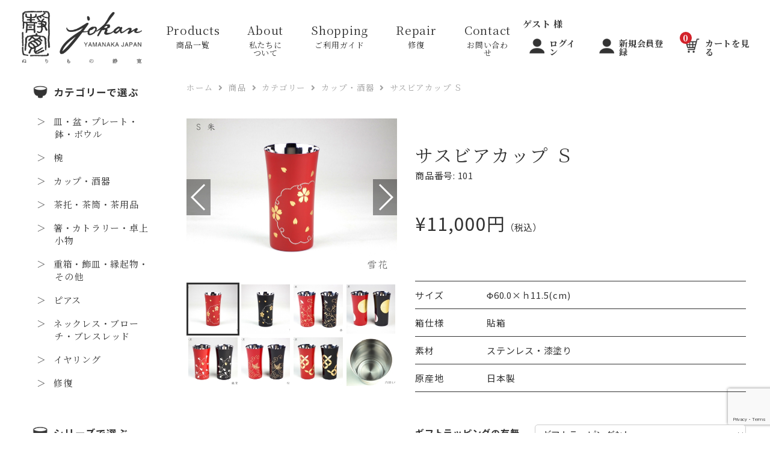

--- FILE ---
content_type: text/html; charset=UTF-8
request_url: https://nurimonojokan.com/1589
body_size: 16517
content:
<!DOCTYPE html>
<html lang="ja">

<head>
  <meta charset="utf-8">
  <meta name="viewport" content="width=device-width, initial-scale=1">
  <meta name="format-detection" content="telephone=no">
  <meta name="description" content="艶やかな漆の上に伝統的な柄を現代的に描きました。昔から愛される古典文様が、 時代を経て現代のテーブルを華やかに彩ります。最高級のステンレスを徹底的に磨きこんでいる為、ビールを注ぐと口あたりのよいクリーミーな泡立ちになります。&nbsp..." />
  <meta name="google-site-verification" content="KUERHZGxln1dWBdnQkbIHQeV3q4ZMA-7jDYKZeodeaw" />  <link rel="shortcut icon" type="image/x-icon" href="https://nurimonojokan.com/wp-content/themes/urusi/assets/img/favicon.png">
  <link rel="apple-touch-icon" href="https://nurimonojokan.com/wp-content/themes/urusi/assets/img/favicon.png">
<title>サスビアカップ Ｓ | ぬりもの静寛</title>
<meta name='robots' content='max-image-preview:large' />
<link rel='dns-prefetch' href='//cdnjs.cloudflare.com' />
<link rel='dns-prefetch' href='//cdn.polyfill.io' />
<link rel='dns-prefetch' href='//cdn.jsdelivr.net' />
<link rel='dns-prefetch' href='//yubinbango.github.io' />
<link rel='dns-prefetch' href='//use.fontawesome.com' />
<link rel='stylesheet' id='sbi_styles-css' href='https://nurimonojokan.com/wp-content/plugins/instagram-feed/css/sbi-styles.min.css?ver=6.7.0' type='text/css' media='all' />
<link rel='stylesheet' id='parent-style-css' href='https://nurimonojokan.com/wp-content/themes/urusi/style.css?ver=1677173692' type='text/css' media='all' />
<link rel='stylesheet' id='parent-sku_select-css' href='https://nurimonojokan.com/wp-content/themes/urusi/wc/wcex_sku_select.css?ver=1.0' type='text/css' media='all' />
<link rel='stylesheet' id='classic-theme-styles-css' href='https://nurimonojokan.com/wp-includes/css/classic-themes.min.css?ver=1' type='text/css' media='all' />
<style id='global-styles-inline-css' type='text/css'>
body{--wp--preset--color--black: #000000;--wp--preset--color--cyan-bluish-gray: #abb8c3;--wp--preset--color--white: #ffffff;--wp--preset--color--pale-pink: #f78da7;--wp--preset--color--vivid-red: #cf2e2e;--wp--preset--color--luminous-vivid-orange: #ff6900;--wp--preset--color--luminous-vivid-amber: #fcb900;--wp--preset--color--light-green-cyan: #7bdcb5;--wp--preset--color--vivid-green-cyan: #00d084;--wp--preset--color--pale-cyan-blue: #8ed1fc;--wp--preset--color--vivid-cyan-blue: #0693e3;--wp--preset--color--vivid-purple: #9b51e0;--wp--preset--gradient--vivid-cyan-blue-to-vivid-purple: linear-gradient(135deg,rgba(6,147,227,1) 0%,rgb(155,81,224) 100%);--wp--preset--gradient--light-green-cyan-to-vivid-green-cyan: linear-gradient(135deg,rgb(122,220,180) 0%,rgb(0,208,130) 100%);--wp--preset--gradient--luminous-vivid-amber-to-luminous-vivid-orange: linear-gradient(135deg,rgba(252,185,0,1) 0%,rgba(255,105,0,1) 100%);--wp--preset--gradient--luminous-vivid-orange-to-vivid-red: linear-gradient(135deg,rgba(255,105,0,1) 0%,rgb(207,46,46) 100%);--wp--preset--gradient--very-light-gray-to-cyan-bluish-gray: linear-gradient(135deg,rgb(238,238,238) 0%,rgb(169,184,195) 100%);--wp--preset--gradient--cool-to-warm-spectrum: linear-gradient(135deg,rgb(74,234,220) 0%,rgb(151,120,209) 20%,rgb(207,42,186) 40%,rgb(238,44,130) 60%,rgb(251,105,98) 80%,rgb(254,248,76) 100%);--wp--preset--gradient--blush-light-purple: linear-gradient(135deg,rgb(255,206,236) 0%,rgb(152,150,240) 100%);--wp--preset--gradient--blush-bordeaux: linear-gradient(135deg,rgb(254,205,165) 0%,rgb(254,45,45) 50%,rgb(107,0,62) 100%);--wp--preset--gradient--luminous-dusk: linear-gradient(135deg,rgb(255,203,112) 0%,rgb(199,81,192) 50%,rgb(65,88,208) 100%);--wp--preset--gradient--pale-ocean: linear-gradient(135deg,rgb(255,245,203) 0%,rgb(182,227,212) 50%,rgb(51,167,181) 100%);--wp--preset--gradient--electric-grass: linear-gradient(135deg,rgb(202,248,128) 0%,rgb(113,206,126) 100%);--wp--preset--gradient--midnight: linear-gradient(135deg,rgb(2,3,129) 0%,rgb(40,116,252) 100%);--wp--preset--duotone--dark-grayscale: url('#wp-duotone-dark-grayscale');--wp--preset--duotone--grayscale: url('#wp-duotone-grayscale');--wp--preset--duotone--purple-yellow: url('#wp-duotone-purple-yellow');--wp--preset--duotone--blue-red: url('#wp-duotone-blue-red');--wp--preset--duotone--midnight: url('#wp-duotone-midnight');--wp--preset--duotone--magenta-yellow: url('#wp-duotone-magenta-yellow');--wp--preset--duotone--purple-green: url('#wp-duotone-purple-green');--wp--preset--duotone--blue-orange: url('#wp-duotone-blue-orange');--wp--preset--font-size--small: 13px;--wp--preset--font-size--medium: 20px;--wp--preset--font-size--large: 36px;--wp--preset--font-size--x-large: 42px;--wp--preset--spacing--20: 0.44rem;--wp--preset--spacing--30: 0.67rem;--wp--preset--spacing--40: 1rem;--wp--preset--spacing--50: 1.5rem;--wp--preset--spacing--60: 2.25rem;--wp--preset--spacing--70: 3.38rem;--wp--preset--spacing--80: 5.06rem;}:where(.is-layout-flex){gap: 0.5em;}body .is-layout-flow > .alignleft{float: left;margin-inline-start: 0;margin-inline-end: 2em;}body .is-layout-flow > .alignright{float: right;margin-inline-start: 2em;margin-inline-end: 0;}body .is-layout-flow > .aligncenter{margin-left: auto !important;margin-right: auto !important;}body .is-layout-constrained > .alignleft{float: left;margin-inline-start: 0;margin-inline-end: 2em;}body .is-layout-constrained > .alignright{float: right;margin-inline-start: 2em;margin-inline-end: 0;}body .is-layout-constrained > .aligncenter{margin-left: auto !important;margin-right: auto !important;}body .is-layout-constrained > :where(:not(.alignleft):not(.alignright):not(.alignfull)){max-width: var(--wp--style--global--content-size);margin-left: auto !important;margin-right: auto !important;}body .is-layout-constrained > .alignwide{max-width: var(--wp--style--global--wide-size);}body .is-layout-flex{display: flex;}body .is-layout-flex{flex-wrap: wrap;align-items: center;}body .is-layout-flex > *{margin: 0;}:where(.wp-block-columns.is-layout-flex){gap: 2em;}.has-black-color{color: var(--wp--preset--color--black) !important;}.has-cyan-bluish-gray-color{color: var(--wp--preset--color--cyan-bluish-gray) !important;}.has-white-color{color: var(--wp--preset--color--white) !important;}.has-pale-pink-color{color: var(--wp--preset--color--pale-pink) !important;}.has-vivid-red-color{color: var(--wp--preset--color--vivid-red) !important;}.has-luminous-vivid-orange-color{color: var(--wp--preset--color--luminous-vivid-orange) !important;}.has-luminous-vivid-amber-color{color: var(--wp--preset--color--luminous-vivid-amber) !important;}.has-light-green-cyan-color{color: var(--wp--preset--color--light-green-cyan) !important;}.has-vivid-green-cyan-color{color: var(--wp--preset--color--vivid-green-cyan) !important;}.has-pale-cyan-blue-color{color: var(--wp--preset--color--pale-cyan-blue) !important;}.has-vivid-cyan-blue-color{color: var(--wp--preset--color--vivid-cyan-blue) !important;}.has-vivid-purple-color{color: var(--wp--preset--color--vivid-purple) !important;}.has-black-background-color{background-color: var(--wp--preset--color--black) !important;}.has-cyan-bluish-gray-background-color{background-color: var(--wp--preset--color--cyan-bluish-gray) !important;}.has-white-background-color{background-color: var(--wp--preset--color--white) !important;}.has-pale-pink-background-color{background-color: var(--wp--preset--color--pale-pink) !important;}.has-vivid-red-background-color{background-color: var(--wp--preset--color--vivid-red) !important;}.has-luminous-vivid-orange-background-color{background-color: var(--wp--preset--color--luminous-vivid-orange) !important;}.has-luminous-vivid-amber-background-color{background-color: var(--wp--preset--color--luminous-vivid-amber) !important;}.has-light-green-cyan-background-color{background-color: var(--wp--preset--color--light-green-cyan) !important;}.has-vivid-green-cyan-background-color{background-color: var(--wp--preset--color--vivid-green-cyan) !important;}.has-pale-cyan-blue-background-color{background-color: var(--wp--preset--color--pale-cyan-blue) !important;}.has-vivid-cyan-blue-background-color{background-color: var(--wp--preset--color--vivid-cyan-blue) !important;}.has-vivid-purple-background-color{background-color: var(--wp--preset--color--vivid-purple) !important;}.has-black-border-color{border-color: var(--wp--preset--color--black) !important;}.has-cyan-bluish-gray-border-color{border-color: var(--wp--preset--color--cyan-bluish-gray) !important;}.has-white-border-color{border-color: var(--wp--preset--color--white) !important;}.has-pale-pink-border-color{border-color: var(--wp--preset--color--pale-pink) !important;}.has-vivid-red-border-color{border-color: var(--wp--preset--color--vivid-red) !important;}.has-luminous-vivid-orange-border-color{border-color: var(--wp--preset--color--luminous-vivid-orange) !important;}.has-luminous-vivid-amber-border-color{border-color: var(--wp--preset--color--luminous-vivid-amber) !important;}.has-light-green-cyan-border-color{border-color: var(--wp--preset--color--light-green-cyan) !important;}.has-vivid-green-cyan-border-color{border-color: var(--wp--preset--color--vivid-green-cyan) !important;}.has-pale-cyan-blue-border-color{border-color: var(--wp--preset--color--pale-cyan-blue) !important;}.has-vivid-cyan-blue-border-color{border-color: var(--wp--preset--color--vivid-cyan-blue) !important;}.has-vivid-purple-border-color{border-color: var(--wp--preset--color--vivid-purple) !important;}.has-vivid-cyan-blue-to-vivid-purple-gradient-background{background: var(--wp--preset--gradient--vivid-cyan-blue-to-vivid-purple) !important;}.has-light-green-cyan-to-vivid-green-cyan-gradient-background{background: var(--wp--preset--gradient--light-green-cyan-to-vivid-green-cyan) !important;}.has-luminous-vivid-amber-to-luminous-vivid-orange-gradient-background{background: var(--wp--preset--gradient--luminous-vivid-amber-to-luminous-vivid-orange) !important;}.has-luminous-vivid-orange-to-vivid-red-gradient-background{background: var(--wp--preset--gradient--luminous-vivid-orange-to-vivid-red) !important;}.has-very-light-gray-to-cyan-bluish-gray-gradient-background{background: var(--wp--preset--gradient--very-light-gray-to-cyan-bluish-gray) !important;}.has-cool-to-warm-spectrum-gradient-background{background: var(--wp--preset--gradient--cool-to-warm-spectrum) !important;}.has-blush-light-purple-gradient-background{background: var(--wp--preset--gradient--blush-light-purple) !important;}.has-blush-bordeaux-gradient-background{background: var(--wp--preset--gradient--blush-bordeaux) !important;}.has-luminous-dusk-gradient-background{background: var(--wp--preset--gradient--luminous-dusk) !important;}.has-pale-ocean-gradient-background{background: var(--wp--preset--gradient--pale-ocean) !important;}.has-electric-grass-gradient-background{background: var(--wp--preset--gradient--electric-grass) !important;}.has-midnight-gradient-background{background: var(--wp--preset--gradient--midnight) !important;}.has-small-font-size{font-size: var(--wp--preset--font-size--small) !important;}.has-medium-font-size{font-size: var(--wp--preset--font-size--medium) !important;}.has-large-font-size{font-size: var(--wp--preset--font-size--large) !important;}.has-x-large-font-size{font-size: var(--wp--preset--font-size--x-large) !important;}
.wp-block-navigation a:where(:not(.wp-element-button)){color: inherit;}
:where(.wp-block-columns.is-layout-flex){gap: 2em;}
.wp-block-pullquote{font-size: 1.5em;line-height: 1.6;}
</style>
<link rel='stylesheet' id='contact-form-7-css' href='https://nurimonojokan.com/wp-content/plugins/contact-form-7/includes/css/styles.css?ver=5.7.5.1' type='text/css' media='all' />
<link rel='stylesheet' id='sku_select_style-css' href='https://nurimonojokan.com/wp-content/plugins/wcex_sku_select/wcex_sku_select.css?ver=1.4.4.2303171' type='text/css' media='' />
<link rel='stylesheet' id='reset-css-css' href='https://nurimonojokan.com/wp-content/themes/urusi/assets/css/reset.css?ver=1677173692' type='text/css' media='all' />
<link rel='stylesheet' id='js_composer-light-css' href='https://nurimonojokan.com/wp-content/themes/urusi/assets/css/js_composer_light.css?ver=1677173692' type='text/css' media='all' />
<link rel='stylesheet' id='swiper-css-css' href='https://nurimonojokan.com/wp-content/themes/urusi/assets/css/swiper.min.css?ver=1677173692' type='text/css' media='all' />
<link rel='stylesheet' id='hover-css-css' href='https://nurimonojokan.com/wp-content/themes/urusi/assets/css/hover.css?ver=1677173692' type='text/css' media='all' />
<link rel='stylesheet' id='animate-css-css' href='https://nurimonojokan.com/wp-content/themes/urusi/assets/css/animate.css?ver=1677173692' type='text/css' media='all' />
<link rel='stylesheet' id='contactform7confirmcss-css' href='https://nurimonojokan.com/wp-content/themes/urusi/assets/js/confirm/contact-form7-confirm.css?ver=1677173692' type='text/css' media='all' />
<link rel='stylesheet' id='magnific-popup-css-css' href='https://nurimonojokan.com/wp-content/themes/urusi/assets/css/magnific-popup.css?ver=1677173692' type='text/css' media='all' />
<link rel='stylesheet' id='fontawesome-css' href='https://use.fontawesome.com/releases/v5.6.3/css/all.css?ver=1677173692' type='text/css' media='all' />
<link rel='stylesheet' id='slick-css-css' href='//cdn.jsdelivr.net/npm/slick-carousel@1.8.1/slick/slick.css?ver=1677173692' type='text/css' media='all' />
<link rel='stylesheet' id='slick-theme-css' href='//cdn.jsdelivr.net/npm/slick-carousel@1.8.1/slick/slick-theme.css?ver=1677173692' type='text/css' media='all' />
<link rel='stylesheet' id='photoswipe-css-css' href='https://nurimonojokan.com/wp-content/themes/urusi/assets/css/photoswipe.css?ver=1677173692' type='text/css' media='all' />
<link rel='stylesheet' id='photoswipe-default-skin-css-css' href='https://nurimonojokan.com/wp-content/themes/urusi/assets/css/default-skin/default-skin.css?ver=1677173692' type='text/css' media='all' />
<link rel='stylesheet' id='default_style-css' href='https://nurimonojokan.com/wp-content/themes/urusi/style.css?ver=1677173692' type='text/css' media='all' />
<link rel='stylesheet' id='usces_default_css-css' href='https://nurimonojokan.com/wp-content/plugins/usc-e-shop/css/usces_default.css?ver=2.8.23.2309251' type='text/css' media='all' />
<link rel='stylesheet' id='theme_cart_css-css' href='https://nurimonojokan.com/wp-content/themes/urusi/usces_cart.css?ver=2.8.23.2309251' type='text/css' media='all' />
<link rel='stylesheet' id='default_style_scss-css' href='https://nurimonojokan.com/wp-content/themes/urusi/assets/dist/css/style.css?ver=1677173692' type='text/css' media='all' />
<link rel='stylesheet' id='font-awesome-css' href='https://nurimonojokan.com/wp-content/themes/urusi/wc/css/font-awesome/css/font-awesome.min.css?ver=1.0' type='text/css' media='all' />
<link rel='stylesheet' id='dashicons-css' href='https://nurimonojokan.com/wp-includes/css/dashicons.min.css?ver=1677173692' type='text/css' media='all' />
<link rel='stylesheet' id='cf7cf-style-css' href='https://nurimonojokan.com/wp-content/plugins/cf7-conditional-fields/style.css?ver=5' type='text/css' media='all' />
<script type='text/javascript' src='https://nurimonojokan.com/wp-includes/js/jquery/jquery.min.js?ver=3.6.1' id='jquery-core-js'></script>
<script type='text/javascript' src='https://nurimonojokan.com/wp-includes/js/jquery/jquery-migrate.min.js?ver=3.3.2' id='jquery-migrate-js'></script>
<script type='text/javascript' src='https://nurimonojokan.com/wp-content/themes/urusi/assets/js/webfont_loader.js?ver=6.1.9' id='webfont_loader-js'></script>
<script type='text/javascript' src='https://nurimonojokan.com/wp-content/themes/urusi/wc/js/front-customized.js?ver=1.0' id='wc-basic-js-js'></script>
<link rel="https://api.w.org/" href="https://nurimonojokan.com/wp-json/" /><link rel="alternate" type="application/json" href="https://nurimonojokan.com/wp-json/wp/v2/posts/1589" /><link rel='shortlink' href='https://nurimonojokan.com/?p=1589' />
<link rel="alternate" type="application/json+oembed" href="https://nurimonojokan.com/wp-json/oembed/1.0/embed?url=https%3A%2F%2Fnurimonojokan.com%2F1589" />
<link rel="alternate" type="text/xml+oembed" href="https://nurimonojokan.com/wp-json/oembed/1.0/embed?url=https%3A%2F%2Fnurimonojokan.com%2F1589&#038;format=xml" />

<meta property="og:title" content="サスビアカップ Ｓ">
<meta property="og:type" content="product">
<meta property="og:description" content="サスビアカップ Ｓ">
<meta property="og:url" content="https://nurimonojokan.com/1589">
<meta property="og:image" content="https://nurimonojokan.com/wp-content/uploads/2021/02/101-1-150x150.jpg">
<meta property="og:site_name" content="ぬりもの静寛"><link rel="alternate" type="application/rss+xml" title="RSS" href="https://nurimonojokan.com/rsslatest.xml" />
<!-- ogp -->
<meta property="og:type" content="article">

<meta property="og:description" content="艶やかな漆の上に伝統的な柄を現代的に描きました。昔から愛される古典文様が、 時代を経て現代のテーブルを華やかに彩ります。最高級のステンレスを徹底的に磨きこんでいる為、ビールを注ぐと口あたりのよいクリーミーな泡立ちになります。&nbsp...">
<meta property="og:title" content="サスビアカップ Ｓ">
<meta property="og:url" content="https://nurimonojokan.com/1589">
<meta property="og:image" content="https://nurimonojokan.com/wp-content/uploads/2021/02/101-1.jpg">
<meta property="og:site_name" content="ぬりもの静寛">
<!-- ogp end -->
<!-- tw card -->
<meta name="twitter:card" content="summary_large_image" />
<meta name="twitter:description" content="艶やかな漆の上に伝統的な柄を現代的に描きました。昔から愛される古典文様が、 時代を経て現代のテーブルを華やかに彩ります。最高級のステンレスを徹底的に磨きこんでいる為、ビールを注ぐと口あたりのよいクリーミーな泡立ちになります。&nbsp...">
<meta name="twitter:title" content="サスビアカップ Ｓ">
<!-- tw card end -->
<!-- Google Tag Manager -->
<script>(function(w,d,s,l,i){w[l]=w[l]||[];w[l].push({'gtm.start':
new Date().getTime(),event:'gtm.js'});var f=d.getElementsByTagName(s)[0],
j=d.createElement(s),dl=l!='dataLayer'?'&l='+l:'';j.async=true;j.src=
'https://www.googletagmanager.com/gtm.js?id='+i+dl;f.parentNode.insertBefore(j,f);
})(window,document,'script','dataLayer','GTM-THS4FRF');</script>
<!-- End Google Tag Manager -->	
<meta name="facebook-domain-verification" content="75974ns163pnyb6gkvg802jkrskbvn" />
	
</head>

<body class="post-template-default single single-post postid-1589 single-format-standard " id="post">
<!-- Google Tag Manager (noscript) -->
<noscript><iframe src="https://www.googletagmanager.com/ns.html?id=GTM-THS4FRF"
height="0" width="0" style="display:none;visibility:hidden"></iframe></noscript>
<!-- End Google Tag Manager (noscript) -->

  <header class="header fixed">
    <div class="header-inner">
      <div class="pc none-ios none-android">
        <div class="section s1">
          <div class="">


<div class="sr2">
  <div class="col1">

<h1 class="logo-wrapper">
  <a href="/">
    <img class="logo" src="https://nurimonojokan.com/wp-content/themes/urusi/assets/img/logo.png" alt="守田漆器　オンラインショップ　ロゴ">
  </a>
</h1>


  </div>
  <div class="col2">
    <div class="inner">

<div class="menu-container">

<div id="menu">
  <ul>
    <li>
      <a href="/item/itemgenre">
        <div class="item i01">
          <div class="inner">
            <p class="p1">Products</p>
            <p class="p2">商品一覧</p>
          </div>
        </div>
      </a>
    </li>
    <li>
      <a href="/about">
        <div class="item i02">
          <div class="inner">
            <p class="p1">About</p>
            <p class="p2">私たちについて</p>
          </div>
        </div>
      </a>
    </li>
    <li>
      <a href="/guide">
        <div class="item i03">
          <div class="inner">
            <p class="p1">Shopping</p>
            <p class="p2">ご利用ガイド</p>
          </div>
        </div>
      </a>
    </li>
    <li>
      <a href="/repair">
        <div class="item i04">
          <div class="inner">
            <p class="p1">Repair</p>
            <p class="p2">修復</p>
          </div>
        </div>
      </a>
    </li>
    <li>
      <a href="/contact">
        <div class="item i05">
          <div class="inner">
            <p class="p1">Contact</p>
            <p class="p2">お問い合わせ</p>
          </div>
        </div>
      </a>
    </li>

  </ul>
</div>

</div>



<div class="menu-cart-box pc tb">
  <div class="inner">
    <div class="snav cf">
  
      <div class="menu-box">
            <p class="name">ゲスト 様</p>
            <ul>
        <li><a href="https://nurimonojokan.com/usces-member?usces_page=login" class="usces_login_a">ログイン</a></li>

<li><a class="btn b01" href="https://nurimonojokan.com/usces-member?usces_page=newmember">新規会員登録</a></li>

        

          <li>
            <div class="incart-btn">
              <a class="btn b02" href="https://nurimonojokan.com/usces-cart"><span class="total-quant">0</span>カートを見る</a>
            </div>
          </li>
        </ul>
      </div>
          </div>
  </div>
</div>


    </div>
  </div>

</div>

  </div>
</div>


</div>


          </div>
        </div>
      </div>
      <div class="tb sp ios android">
        <div class="section s1">
          <div class="section-inner">
            <div class="col1">
              <div class="inner">
                <div class="">
                  <div class="menu-button-wrapper">
                    <div class="menu-button">
                      <span></span>
                      <span></span>
                      <span></span>
                    </div>
                  </div>
                </div>
              </div>
            </div>
            <div class="col2"
              <div class="inner">
              <div class="logo-wrapper">
                <a href="/">
                  <img class="logo" src="https://nurimonojokan.com/wp-content/themes/urusi/assets/img/logo.png" alt="守田漆器　オンラインショップ　ロゴ">
                </a>
              </div>
            </div>
            <div class="col3">
              <div class="inner">

<div class="menu-cart-box">
  <div class="inner">
    <div class="snav cf">
            <div class="incart-btn">
                <a href="https://nurimonojokan.com/usces-cart"><img src="https://nurimonojokan.com/wp-content/themes/urusi/assets/img/icon/mark02.png"><span class="total-quant">0</span></i></a>

    </div>
  </div>
</div>                

              </div>
            </div>
          </div>
        </div>
        <div class="section s2">
          <div class="section-inner">
            <nav>
              <div class="menu-container">




<div class="menu-sp">


<div class="menu-cart-box sp">
  <div class="inner">
    <div class="snav cf">
  
      <div class="menu-box">
            <p class="name">ゲスト 様</p>
            <ul>
        <li><a href="https://nurimonojokan.com/usces-member?usces_page=login" class="usces_login_a">ログイン</a></li>

<li><a class="btn b01" href="https://nurimonojokan.com/usces-member?usces_page=newmember">新規会員登録</a></li>

        


        </ul>
      </div>
          </div>
  </div>
</div>



  <ul class="menu">
    <li>
      <a href="/item/itemgenre">
        <div class="item">
          <div class="inner">
            <p class="p1">Products</p>
            <p class="p2">商品一覧</p>
          </div>
        </div>
      </a>
    </li>
    <li>
      <a>
        <div class="item">
          <div class="inner">
            <p class="p2">カテゴリーで選ぶ</p>
          </div>
        </div>
      </a>
      <ul>

<li>
<a href="/item/itemgenre/cat/cat01">
		<div class="item">
			<div class="inner">
				<p class="p2">皿・盆・プレート・鉢・ボウル</p>
			</div>
		</div>
	</a>
</li>
<li>
<a href="/item/itemgenre/cat/cat02">
		<div class="item">
			<div class="inner">
				<p class="p2">椀</p>
			</div>
		</div>
	</a>
</li>
<li>
<a href="/item/itemgenre/cat/cat03">
		<div class="item">
			<div class="inner">
				<p class="p2">カップ・酒器</p>
			</div>
		</div>
	</a>
</li>
<li>
<a href="/item/itemgenre/cat/cat04">
		<div class="item">
			<div class="inner">
				<p class="p2">茶托・茶筒・茶用品</p>
			</div>
		</div>
	</a>
</li>
<li>
<a href="/item/itemgenre/cat/cat05">
		<div class="item">
			<div class="inner">
				<p class="p2">箸・カトラリー・卓上小物</p>
			</div>
		</div>
	</a>
</li>
<li>
<a href="/item/itemgenre/cat/cat06">
		<div class="item">
			<div class="inner">
				<p class="p2">重箱・飾皿・縁起物・その他</p>
			</div>
		</div>
	</a>
</li>
<li>
<a href="/item/itemgenre/cat/cat07">
		<div class="item">
			<div class="inner">
				<p class="p2">ピアス</p>
			</div>
		</div>
	</a>
</li>
<li>
<a href="/item/itemgenre/cat/cat08">
		<div class="item">
			<div class="inner">
				<p class="p2">ネックレス・ブローチ・ブレスレッド</p>
			</div>
		</div>
	</a>
</li>
<li>
<a href="/item/itemgenre/cat/cat09">
		<div class="item">
			<div class="inner">
				<p class="p2">イヤリング</p>
			</div>
		</div>
	</a>
</li>
<li>
<a href="/item/itemgenre/cat/cat10">
		<div class="item">
			<div class="inner">
				<p class="p2">修復</p>
			</div>
		</div>
	</a>
</li>

      </ul>
    </li>
    <li>
      <a>
        <div class="item">
          <div class="inner">
            <p class="p2">シリーズで選ぶ</p>
          </div>
        </div>
      </a>
      <ul>

<li>
<a href="/item/itemgenre/series/series01">
		<div class="item">
			<div class="inner">
				<p class="p2">彩いろ（いろいろ）</p>
			</div>
		</div>
	</a>
</li>
<li>
<a href="/item/itemgenre/series/series02">
		<div class="item">
			<div class="inner">
				<p class="p2">加賀のお膳セット</p>
			</div>
		</div>
	</a>
</li>
<li>
<a href="/item/itemgenre/series/series03">
		<div class="item">
			<div class="inner">
				<p class="p2">子どもの器</p>
			</div>
		</div>
	</a>
</li>
<li>
<a href="/item/itemgenre/series/series04">
		<div class="item">
			<div class="inner">
				<p class="p2">ういの器</p>
			</div>
		</div>
	</a>
</li>
<li>
<a href="/item/itemgenre/series/series05">
		<div class="item">
			<div class="inner">
				<p class="p2">ファッション・アクセサリー</p>
			</div>
		</div>
	</a>
</li>
<li>
<a href="/item/itemgenre/series/series06">
		<div class="item">
			<div class="inner">
				<p class="p2">ウスビキライト</p>
			</div>
		</div>
	</a>
</li>

      </ul>
    </li>
    <li>
      <a>
        <div class="item">
          <div class="inner">
            <p class="p2">価格で選ぶ</p>
          </div>
        </div>
      </a>
      <ul>

      <li>
<a href="/item/itemgenre?p1=0&p2=2000">
	<div class="item">
		<div class="inner">
			<p class="p2">～2,000円</p>
		</div>
	</div>
</a>
</li>
<li>
<a href="/item/itemgenre?p1=2001&p2=5000">
	<div class="item">
		<div class="inner">
			<p class="p2">2,001～5,000円</p>
		</div>
	</div>
</a>
</li>
<li>
<a href="/item/itemgenre?p1=5001&p2=10000">
	<div class="item">
		<div class="inner">
			<p class="p2">5,001～10,000円</p>
		</div>
	</div>
</a>
</li>
<li>
<a href="/item/itemgenre?p1=10001&p2=20000">
	<div class="item">
		<div class="inner">
			<p class="p2">10,001～20,000円</p>
		</div>
	</div>
</a>
</li>
<li>
<a href="/item/itemgenre?p1=20001&p2=30000">
	<div class="item">
		<div class="inner">
			<p class="p2">20,001～30,000円</p>
		</div>
	</div>
</a>
</li>
<li>
<a href="/item/itemgenre?p1=30001&p2=0">
	<div class="item">
		<div class="inner">
			<p class="p2">30,000円～</p>
		</div>
	</div>
</a>
</li>

      </ul>
    </li>
    <li>
      <a href="/itembargen">
        <div class="item i02">
          <div class="inner">
            <p class="p2">シーンで選ぶ</p>
          </div>
        </div>
      </a>
      <ul>

<li>
	<a href="https://nurimonojokan.com/tag/tag01">
		<div class="item">
			<div class="inner">
				<p class="p2">季節のしつらえ</p>
			</div>
		</div>
	</a>
</li>
<li>
	<a href="https://nurimonojokan.com/tag/tag02">
		<div class="item">
			<div class="inner">
				<p class="p2">結婚祝い・内祝い・引越し・新築祝い</p>
			</div>
		</div>
	</a>
</li>
<li>
	<a href="https://nurimonojokan.com/tag/tag03">
		<div class="item">
			<div class="inner">
				<p class="p2">出産祝い</p>
			</div>
		</div>
	</a>
</li>
<li>
	<a href="https://nurimonojokan.com/tag/tag04">
		<div class="item">
			<div class="inner">
				<p class="p2">退職祝い</p>
			</div>
		</div>
	</a>
</li>
<li>
	<a href="https://nurimonojokan.com/tag/tag05">
		<div class="item">
			<div class="inner">
				<p class="p2">香典返し</p>
			</div>
		</div>
	</a>
</li>

      </ul>
    </li>
    <li>
      <a href="/repair">
        <div class="item">
          <div class="inner">
            <p class="p1">Repair</p>
            <p class="p2">修復のお見積り・お問い合わせ</p>
          </div>
        </div>
      </a>
    </li>
    <li>
      <a href="/about">
        <div class="item">
          <div class="inner">
            <p class="p1">About</p>
            <p class="p2">私たちについて</p>
          </div>
        </div>
      </a>
    </li>
    <li>
      <a href="/guide">
        <div class="item">
          <div class="inner">
            <p class="p1">Shopping</p>
            <p class="p2">ご利用ガイド</p>
          </div>
        </div>
      </a>
    </li>
    <li>
      <a href="/c_news">
        <div class="item">
          <div class="inner">
            <p class="p1">News</p>
            <p class="p2">お知らせ</p>
          </div>
        </div>
      </a>
    </li>
    <li>
      <a href="/contact">
        <div class="item">
          <div class="inner">
            <p class="p1">Contact</p>
            <p class="p2">お問い合わせ</p>
          </div>
        </div>
      </a>
    </li>
  </ul>

  <ul class="menu m02">
    <li>
      <a href="/">
        <div class="item ">
          <div class="inner">
            <p class="p2">HOME</p>
          </div>
        </div>
      </a>
    </li>
    <li>
      <a href="/law">
        <div class="item i02">
          <div class="inner">
            <p class="p2">特定商取引法に基づく表記</p>
          </div>
        </div>
      </a>
    </li>
    <li>
      <a href="/privacy">
        <div class="item i03">
          <div class="inner">
            <p class="p2">プライバシーポリシー</p>
          </div>
        </div>
      </a>
    </li>

  </ul>

</div>




              </div>
            </nav>

          </div>
        </div>
      </div>
    </div>
  </header>


  <main class="main">
    <div class="wrapper">
      <div class="wrapper-inner">
        <div class="content">
          <div class="content-inner">
            <div class="full-width">
  <div class="full-width-inner">

<div class="section">
  <div class="section-inner">

<div class="layout-container">
  <div class="aside pc tb">
<aside class="main-sidebar">

<div class="box b01">
	<div class="menu-box">
		<p class="sec-t">カテゴリーで選ぶ</p>
		<ul>

<li>
<a href="/item/itemgenre/cat/cat01">
		<div class="item">
			<div class="inner">
				<p class="p2">皿・盆・プレート・鉢・ボウル</p>
			</div>
		</div>
	</a>
</li>
<li>
<a href="/item/itemgenre/cat/cat02">
		<div class="item">
			<div class="inner">
				<p class="p2">椀</p>
			</div>
		</div>
	</a>
</li>
<li>
<a href="/item/itemgenre/cat/cat03">
		<div class="item">
			<div class="inner">
				<p class="p2">カップ・酒器</p>
			</div>
		</div>
	</a>
</li>
<li>
<a href="/item/itemgenre/cat/cat04">
		<div class="item">
			<div class="inner">
				<p class="p2">茶托・茶筒・茶用品</p>
			</div>
		</div>
	</a>
</li>
<li>
<a href="/item/itemgenre/cat/cat05">
		<div class="item">
			<div class="inner">
				<p class="p2">箸・カトラリー・卓上小物</p>
			</div>
		</div>
	</a>
</li>
<li>
<a href="/item/itemgenre/cat/cat06">
		<div class="item">
			<div class="inner">
				<p class="p2">重箱・飾皿・縁起物・その他</p>
			</div>
		</div>
	</a>
</li>
<li>
<a href="/item/itemgenre/cat/cat07">
		<div class="item">
			<div class="inner">
				<p class="p2">ピアス</p>
			</div>
		</div>
	</a>
</li>
<li>
<a href="/item/itemgenre/cat/cat08">
		<div class="item">
			<div class="inner">
				<p class="p2">ネックレス・ブローチ・ブレスレッド</p>
			</div>
		</div>
	</a>
</li>
<li>
<a href="/item/itemgenre/cat/cat09">
		<div class="item">
			<div class="inner">
				<p class="p2">イヤリング</p>
			</div>
		</div>
	</a>
</li>
<li>
<a href="/item/itemgenre/cat/cat10">
		<div class="item">
			<div class="inner">
				<p class="p2">修復</p>
			</div>
		</div>
	</a>
</li>

		</ul>
	</div>
</div>
<div class="box b01">
	<div class="menu-box">
		<p class="sec-t">シリーズで選ぶ</p>
		<ul>

<li>
<a href="/item/itemgenre/series/series01">
		<div class="item">
			<div class="inner">
				<p class="p2">彩いろ（いろいろ）</p>
			</div>
		</div>
	</a>
</li>
<li>
<a href="/item/itemgenre/series/series02">
		<div class="item">
			<div class="inner">
				<p class="p2">加賀のお膳セット</p>
			</div>
		</div>
	</a>
</li>
<li>
<a href="/item/itemgenre/series/series03">
		<div class="item">
			<div class="inner">
				<p class="p2">子どもの器</p>
			</div>
		</div>
	</a>
</li>
<li>
<a href="/item/itemgenre/series/series04">
		<div class="item">
			<div class="inner">
				<p class="p2">ういの器</p>
			</div>
		</div>
	</a>
</li>
<li>
<a href="/item/itemgenre/series/series05">
		<div class="item">
			<div class="inner">
				<p class="p2">ファッション・アクセサリー</p>
			</div>
		</div>
	</a>
</li>
<li>
<a href="/item/itemgenre/series/series06">
		<div class="item">
			<div class="inner">
				<p class="p2">ウスビキライト</p>
			</div>
		</div>
	</a>
</li>

		</ul>
	</div>
</div>
<div class="box b02">
	<div class="menu-box">
		<p class="sec-t">価格で選ぶ</p>
			<ul>

<li>
<a href="/item/itemgenre?p1=0&p2=2000">
	<div class="item">
		<div class="inner">
			<p class="p2">～2,000円</p>
		</div>
	</div>
</a>
</li>
<li>
<a href="/item/itemgenre?p1=2001&p2=5000">
	<div class="item">
		<div class="inner">
			<p class="p2">2,001～5,000円</p>
		</div>
	</div>
</a>
</li>
<li>
<a href="/item/itemgenre?p1=5001&p2=10000">
	<div class="item">
		<div class="inner">
			<p class="p2">5,001～10,000円</p>
		</div>
	</div>
</a>
</li>
<li>
<a href="/item/itemgenre?p1=10001&p2=20000">
	<div class="item">
		<div class="inner">
			<p class="p2">10,001～20,000円</p>
		</div>
	</div>
</a>
</li>
<li>
<a href="/item/itemgenre?p1=20001&p2=30000">
	<div class="item">
		<div class="inner">
			<p class="p2">20,001～30,000円</p>
		</div>
	</div>
</a>
</li>
<li>
<a href="/item/itemgenre?p1=30001&p2=0">
	<div class="item">
		<div class="inner">
			<p class="p2">30,001円～</p>
		</div>
	</div>
</a>
</li>

		</ul>
	</div>
</div>

<div class="box b03">
	<div class="menu-box">
		<p class="sec-t">シーンで選ぶ</p>
		<ul>

<li>
	<a href="https://nurimonojokan.com/tag/tag01">
		<div class="item">
			<div class="inner">
				<p class="p2">季節のしつらえ</p>
			</div>
		</div>
	</a>
</li>
<li>
	<a href="https://nurimonojokan.com/tag/tag02">
		<div class="item">
			<div class="inner">
				<p class="p2">結婚祝い・内祝い・引越し・新築祝い</p>
			</div>
		</div>
	</a>
</li>
<li>
	<a href="https://nurimonojokan.com/tag/tag03">
		<div class="item">
			<div class="inner">
				<p class="p2">出産祝い</p>
			</div>
		</div>
	</a>
</li>
<li>
	<a href="https://nurimonojokan.com/tag/tag04">
		<div class="item">
			<div class="inner">
				<p class="p2">退職祝い</p>
			</div>
		</div>
	</a>
</li>
<li>
	<a href="https://nurimonojokan.com/tag/tag05">
		<div class="item">
			<div class="inner">
				<p class="p2">香典返し</p>
			</div>
		</div>
	</a>
</li>


		</ul>
	</div>
</div>

	
	</aside>
  </div>
  <div class="main">
    <div class="inner">

  <div class="breadcrumb-wrapper"><div id="breadcrumb"><ul><li><a href="https://nurimonojokan.com"><span>ホーム</span></a></li><li><a href="https://nurimonojokan.com/item"><span>商品</span></a></li><li><a href="https://nurimonojokan.com/item/itemgenre/cat"><span>カテゴリー</span></a></li><li><a href="https://nurimonojokan.com/item/itemgenre/cat/cat03"><span>カップ・酒器</span></a></li><li><span>サスビアカップ Ｓ</span></li></ul></div></div>


<div class="search02-row-sec-wrapper-n01 sp">
  <div class="search02-row-sec-01">

<h2 class="sec-title">サスビアカップ Ｓ</h2>
	

  </div>
</div>

<div class="search02-row-sec-wrapper-n02">
  <div class="search02-row-sec-02">

<div id="primary" class="clearfix site-content">
	<div id="content" role="main">

	

		<article class="post-1589 post type-post status-publish format-standard has-post-thumbnail category-item category-itemgenre category-cat category-cat03 tag-tag02 tag-tag04 tag-tag05" id="post-1589">

			<div class="storycontent clearfix">
			    <div id="itempage">
			<div id="img-box">

				

<div class="item-img-box">
  <!-- 商品画像のスライダー -->
    <div class="item-img-main">
            <figure class="slide-item"><a data-size="700x525" href="https://nurimonojokan.com/wp-content/uploads/2021/02/101-1.jpg"><img width="600" height="450" src="https://nurimonojokan.com/wp-content/uploads/2021/02/101-1.jpg" class="attachment-600x600 size-600x600" alt="101" decoding="async" loading="lazy" /></a></figure>
                                  <figure class="slide-item"><a data-size="700x524" href="https://nurimonojokan.com/wp-content/uploads/2021/02/101-2.jpg"><img width="600" height="449" src="https://nurimonojokan.com/wp-content/uploads/2021/02/101-2.jpg" class="attachment-600x600 size-600x600" alt="101" decoding="async" loading="lazy" /></a></figure>
                            <figure class="slide-item"><a data-size="700x525" href="https://nurimonojokan.com/wp-content/uploads/2021/02/101-3.jpg"><img width="600" height="450" src="https://nurimonojokan.com/wp-content/uploads/2021/02/101-3.jpg" class="attachment-600x600 size-600x600" alt="101" decoding="async" loading="lazy" /></a></figure>
                            <figure class="slide-item"><a data-size="700x527" href="https://nurimonojokan.com/wp-content/uploads/2021/02/101-4.jpg"><img width="600" height="452" src="https://nurimonojokan.com/wp-content/uploads/2021/02/101-4.jpg" class="attachment-600x600 size-600x600" alt="101" decoding="async" loading="lazy" /></a></figure>
                            <figure class="slide-item"><a data-size="700x525" href="https://nurimonojokan.com/wp-content/uploads/2021/02/101-5.jpg"><img width="600" height="450" src="https://nurimonojokan.com/wp-content/uploads/2021/02/101-5.jpg" class="attachment-600x600 size-600x600" alt="101" decoding="async" loading="lazy" /></a></figure>
                            <figure class="slide-item"><a data-size="700x525" href="https://nurimonojokan.com/wp-content/uploads/2021/02/101-6.jpg"><img width="600" height="450" src="https://nurimonojokan.com/wp-content/uploads/2021/02/101-6.jpg" class="attachment-600x600 size-600x600" alt="101" decoding="async" loading="lazy" /></a></figure>
                            <figure class="slide-item"><a data-size="700x525" href="https://nurimonojokan.com/wp-content/uploads/2021/02/101-7.jpg"><img width="600" height="450" src="https://nurimonojokan.com/wp-content/uploads/2021/02/101-7.jpg" class="attachment-600x600 size-600x600" alt="101" decoding="async" loading="lazy" /></a></figure>
                            <figure class="slide-item"><a data-size="700x525" href="https://nurimonojokan.com/wp-content/uploads/2021/02/101-8.jpg"><img width="600" height="450" src="https://nurimonojokan.com/wp-content/uploads/2021/02/101-8.jpg" class="attachment-600x600 size-600x600" alt="101" decoding="async" loading="lazy" /></a></figure>
                  </div>
	</div>

  <!-- 商品画像のサムネイル -->
      <div class="item-img-thumb">
      <figure class="thumbnail-item"><img width="135" height="135" src="https://nurimonojokan.com/wp-content/uploads/2021/02/101-1-150x150.jpg" class="attachment-135x135 size-135x135" alt="101" decoding="async" loading="lazy" /></figure>
              <figure class="thumbnail-item"><img width="135" height="135" src="https://nurimonojokan.com/wp-content/uploads/2021/02/101-2-150x150.jpg" class="attachment-135x135 size-135x135" alt="101" decoding="async" loading="lazy" /></figure>
              <figure class="thumbnail-item"><img width="135" height="135" src="https://nurimonojokan.com/wp-content/uploads/2021/02/101-3-150x150.jpg" class="attachment-135x135 size-135x135" alt="101" decoding="async" loading="lazy" /></figure>
              <figure class="thumbnail-item"><img width="135" height="135" src="https://nurimonojokan.com/wp-content/uploads/2021/02/101-4-150x150.jpg" class="attachment-135x135 size-135x135" alt="101" decoding="async" loading="lazy" /></figure>
              <figure class="thumbnail-item"><img width="135" height="135" src="https://nurimonojokan.com/wp-content/uploads/2021/02/101-5-150x150.jpg" class="attachment-135x135 size-135x135" alt="101" decoding="async" loading="lazy" /></figure>
              <figure class="thumbnail-item"><img width="135" height="135" src="https://nurimonojokan.com/wp-content/uploads/2021/02/101-6-150x150.jpg" class="attachment-135x135 size-135x135" alt="101" decoding="async" loading="lazy" /></figure>
              <figure class="thumbnail-item"><img width="135" height="135" src="https://nurimonojokan.com/wp-content/uploads/2021/02/101-7-150x150.jpg" class="attachment-135x135 size-135x135" alt="101" decoding="async" loading="lazy" /></figure>
              <figure class="thumbnail-item"><img width="135" height="135" src="https://nurimonojokan.com/wp-content/uploads/2021/02/101-8-150x150.jpg" class="attachment-135x135 size-135x135" alt="101" decoding="async" loading="lazy" /></figure>
      		</div>
  
			</div>


			<div class="item-info">
				<div class="inner">
					<form action="https://nurimonojokan.com/usces-cart" method="post">
            <div class="skuform" id="skuform">
              <div class="list">
                <div class="r1">
                  <h2 class="sec-title item-name">サスビアカップ Ｓ</h2>
                  <p class="item-cd">商品番号: 101</p>
                                    <div class="field_price">
                                        <span class="sku_price">¥11,000円</span><em class="tax">（税込）</em>                  </div>
                </div>

                <div class="r2">
                  
                                    <div class="item-spec dl-table border-table">
                    <dl>
                  <dt>サイズ</dt><dd>Φ60.0×ｈ11.5(cm)</dd><dt>箱仕様</dt><dd>貼箱</dd><dt>素材</dt><dd>ステンレス・漆塗り</dd><dt>原産地</dt><dd>日本製</dd>                    </dl>
                  </div>
                  
                  
                                                      <dl class="item-option">
                                        <dt>
                    ギフトラッピングの有無                    </dt>
                    <dd>
<label for='itemOption[1589][034-1][%E3%82%AE%E3%83%95%E3%83%88%E3%83%A9%E3%83%83%E3%83%94%E3%83%B3%E3%82%B0%E3%81%AE%E6%9C%89%E7%84%A1]' class='iopt_label'></label>

<select name='itemOption[1589][034-1][%E3%82%AE%E3%83%95%E3%83%88%E3%83%A9%E3%83%83%E3%83%94%E3%83%B3%E3%82%B0%E3%81%AE%E6%9C%89%E7%84%A1]' id='itemOption[1589][034-1][%E3%82%AE%E3%83%95%E3%83%88%E3%83%A9%E3%83%83%E3%83%94%E3%83%B3%E3%82%B0%E3%81%AE%E6%9C%89%E7%84%A1]' class='iopt_select' onKeyDown="if (event.keyCode == 13) {return false;}">
	<option value='ギフトラッピングなし' selected="selected">ギフトラッピングなし</option>
	<option value='ギフトラッピングあり'>ギフトラッピングあり</option>
</select>
</dd>
                                        <dt>
                    熨斗の有無・種類                    </dt>
                    <dd>
<label for='itemOption[1589][034-1][%E7%86%A8%E6%96%97%E3%81%AE%E6%9C%89%E7%84%A1%E3%83%BB%E7%A8%AE%E9%A1%9E]' class='iopt_label'></label>

<select name='itemOption[1589][034-1][%E7%86%A8%E6%96%97%E3%81%AE%E6%9C%89%E7%84%A1%E3%83%BB%E7%A8%AE%E9%A1%9E]' id='itemOption[1589][034-1][%E7%86%A8%E6%96%97%E3%81%AE%E6%9C%89%E7%84%A1%E3%83%BB%E7%A8%AE%E9%A1%9E]' class='iopt_select' onKeyDown="if (event.keyCode == 13) {return false;}">
	<option value='#NONE#' selected="selected">選択してください</option>
	<option value='熨斗なし'>熨斗なし</option>
	<option value='蝶結び'>蝶結び</option>
	<option value='婚礼用結切り（10本）'>婚礼用結切り（10本）</option>
	<option value='結び切り（5本）'>結び切り（5本）</option>
	<option value='白黄結び切り'>白黄結び切り</option>
</select>
</dd>
                                        <dt>
                    表書き                    </dt>
                    <dd>
<label for='itemOption[1589][034-1][%E8%A1%A8%E6%9B%B8%E3%81%8D]' class='iopt_label'></label>

<select name='itemOption[1589][034-1][%E8%A1%A8%E6%9B%B8%E3%81%8D]' id='itemOption[1589][034-1][%E8%A1%A8%E6%9B%B8%E3%81%8D]' class='iopt_select' onKeyDown="if (event.keyCode == 13) {return false;}">
	<option value='表書きなし' selected="selected">表書きなし</option>
	<option value='寿'>寿</option>
	<option value='内祝'>内祝</option>
	<option value='御祝'>御祝</option>
	<option value='御礼'>御礼</option>
	<option value='快気祝'>快気祝</option>
	<option value='志'>志</option>
	<option value='御供'>御供</option>
</select>
</dd>
                                        <dt>
                    熨斗記載名（贈主名）                    </dt>
                    <dd>
<label for='itemOption[1589][034-1][%E7%86%A8%E6%96%97%E8%A8%98%E8%BC%89%E5%90%8D%EF%BC%88%E8%B4%88%E4%B8%BB%E5%90%8D%EF%BC%89]' class='iopt_label'></label>

<input name='itemOption[1589][034-1][%E7%86%A8%E6%96%97%E8%A8%98%E8%BC%89%E5%90%8D%EF%BC%88%E8%B4%88%E4%B8%BB%E5%90%8D%EF%BC%89]' type='text' id='itemOption[1589][034-1][%E7%86%A8%E6%96%97%E8%A8%98%E8%BC%89%E5%90%8D%EF%BC%88%E8%B4%88%E4%B8%BB%E5%90%8D%EF%BC%89]' class='iopt_text' onKeyDown="if (event.keyCode == 13) {return false;}" value="" />
</dd>
                                        <dt>
                    名入れの有無1                    </dt>
                    <dd>
<label for='itemOption[1589][034-1][%E5%90%8D%E5%85%A5%E3%82%8C%E3%81%AE%E6%9C%89%E7%84%A11]' class='iopt_label'></label>

<select name='itemOption[1589][034-1][%E5%90%8D%E5%85%A5%E3%82%8C%E3%81%AE%E6%9C%89%E7%84%A11]' id='itemOption[1589][034-1][%E5%90%8D%E5%85%A5%E3%82%8C%E3%81%AE%E6%9C%89%E7%84%A11]' class='iopt_select' onKeyDown="if (event.keyCode == 13) {return false;}">
	<option value='希望しない' selected="selected">希望しない</option>
	<option value='希望する（＋２，２００円（税込））'>希望する（＋２，２００円（税込））</option>
</select>
</dd>
                                        <dt>
                    名入れ内容①                    </dt>
                    <dd>
<label for='itemOption[1589][034-1][%E5%90%8D%E5%85%A5%E3%82%8C%E5%86%85%E5%AE%B9%E2%91%A0]' class='iopt_label'></label>

<input name='itemOption[1589][034-1][%E5%90%8D%E5%85%A5%E3%82%8C%E5%86%85%E5%AE%B9%E2%91%A0]' type='text' id='itemOption[1589][034-1][%E5%90%8D%E5%85%A5%E3%82%8C%E5%86%85%E5%AE%B9%E2%91%A0]' class='iopt_text' onKeyDown="if (event.keyCode == 13) {return false;}" value="" />
</dd>
                                        <dt>
                    名入れ内容②                    </dt>
                    <dd>
<label for='itemOption[1589][034-1][%E5%90%8D%E5%85%A5%E3%82%8C%E5%86%85%E5%AE%B9%E2%91%A1]' class='iopt_label'></label>

<input name='itemOption[1589][034-1][%E5%90%8D%E5%85%A5%E3%82%8C%E5%86%85%E5%AE%B9%E2%91%A1]' type='text' id='itemOption[1589][034-1][%E5%90%8D%E5%85%A5%E3%82%8C%E5%86%85%E5%AE%B9%E2%91%A1]' class='iopt_text' onKeyDown="if (event.keyCode == 13) {return false;}" value="" />
</dd>
                                      </dl>

                  
<div class="remarks-box">
  <p>
  ※連名の際は、お書きになった順番に右からお入れします。
  </p>
</div>

                            
                  
                  <div class="b">
                    <a class="link" href="/guide#id001">梱包・包装・名入れについて</a>
                  </div>

                  <div class="price-box">
                                        <div class="field_price">
                      <span class="ss_price">11,000</span>円<em class="tax">（税込）</em>                      <input type="hidden" id="addOptionPrice" name="addOptionPrice" value="" />
                    </div>

                  </div>

                  <dl class="item-sku">
	<dt>柄</dt>
	<dd>
	<select name="sku_selct_1" id="sku_selct_1" class="sku_select" >
		<option value="0" selected="selected">雪花</option>
		<option value="1">華唐草</option>
		<option value="2">日月</option>
		<option value="3">銀葉唐草</option>
		<option value="4">松唐草</option>
		<option value="5">七宝</option>
	</select>
	</dd>
	<dt>カラー</dt>
	<dd>
	<select name="sku_selct_0" id="sku_selct_0" class="sku_select" >
		<option value="0" selected="selected">朱塗</option>
		<option value="1">黒塗</option>
	</select>
	</dd>
</dl>
                  <span class="ss_itemGpExp"></span>                  <div class="itemsoldout">只今お取扱い出来ません</div>
                  <div id="checkout_box">
                    <div class="c-box">
                      <span class="quantity">数量<select name="quant[1589][034-1]" id="quant[1589][034-1]" class="skuquantity" onkeydown=
  "if (event.keyCode == 13) {return false;}">
<option value="1">1</option>
<option value="2">2</option>
<option value="3">3</option>
<option value="4">4</option>
<option value="5">5</option>
<option value="6">6</option>
<option value="7">7</option>
<option value="8">8</option>
<option value="9">9</option>
<option value="10">10</option>
<option value="11">11</option>
<option value="12">12</option>
<option value="13">13</option>
<option value="14">14</option>
<option value="15">15</option>
<option value="16">16</option>
<option value="17">17</option>
<option value="18">18</option>
<option value="19">19</option>
<option value="20">20</option>
<option value="21">21</option>
<option value="22">22</option>
<option value="23">23</option>
<option value="24">24</option>
<option value="25">25</option>
<option value="26">26</option>
<option value="27">27</option>
<option value="28">28</option>
<option value="29">29</option>
<option value="30">30</option>
<option value="31">31</option>
<option value="32">32</option>
<option value="33">33</option>
<option value="34">34</option>
<option value="35">35</option>
<option value="36">36</option>
<option value="37">37</option>
<option value="38">38</option>
<option value="39">39</option>
<option value="40">40</option>
<option value="41">41</option>
<option value="42">42</option>
<option value="43">43</option>
<option value="44">44</option>
<option value="45">45</option>
<option value="46">46</option>
<option value="47">47</option>
<option value="48">48</option>
<option value="49">49</option>
<option value="50">50</option>
</select></span>
                      <span class="cart-button"><input name="zaikonum[1589][034-1]" type="hidden" id="zaikonum[1589][034-1]" value="" />
<input name="zaiko[1589][034-1]" type="hidden" id="zaiko[1589][034-1]" value="0" />
<input name="gptekiyo[1589][034-1]" type="hidden" id="gptekiyo[1589][034-1]" value="0" />
<input name="skuPrice[1589][034-1]" type="hidden" id="skuPrice[1589][034-1]" value="11000" />
<input name="inCart[1589][034-1]" type="submit" id="inCart[1589][034-1]" class="skubutton" value="カートへ入れる" onclick="return uscesCart.intoCart( '1589','034-1' )" /><input name="usces_referer" type="hidden" value="/1589" />
</span>
                    </div>
                  </div>
                  <div class="error_message"></div>
                  <div class="wcss_loading"></div>
                </div>
                <div class="r3">
                  <div class="desc">
                    <p><span style="font-size: 10pt;"><span style="font-size: 12pt;">艶やかな漆の上に伝統的な柄を現代的に描きました。昔から愛される古典文様が、 時代を経て現代のテーブルを華やかに彩ります。</span><br />
<span style="font-size: 12pt;">最高級のステンレスを徹底的に磨きこんでいる為、ビールを注ぐと口あたりのよいクリーミーな泡立ちになります。</span><br />
</span></p>
<p>&nbsp;</p>
                  </div>

                                  
                </div>
              </div>
            </div>
					</form>
				</div>
			</div><!--<!-- .item-info -->

			
				</div>
			</div><!-- .storycontent -->
		</article>
		
	
	</div><!-- #content -->
</div>

  </div>
</div>

<div class="search02-row-sec-wrapper-n03">
  <div class="search02-row-sec-03">


<div class="products-archive-box">

<div class="r1">
  <h2 class="sec-title">おすすめ商品</h2>
  <a class="all-item-link link2" href="/item/itemgenre">
    <div class="inner">
      全商品一覧
    </div>
  </a>
</div>
<div class="r3">

<div class="block-list">
<div class="item">
  <div class="inner">

<a href="https://nurimonojokan.com/4060">
  <div class="img-box">
    <div class="img-wrapper ofi-wrapper">
      <img width="800" height="600" src="https://nurimonojokan.com/wp-content/uploads/2025/07/420f42af92f8fa6eb193ba526bc1d5cc.jpg" class="lazyload attachment-800x800 size-800x800" alt="n005" decoding="async" loading="lazy" />    </div>
  </div>
    <h4 class="t"><span class="new-flg">NEW</span><span>水目桜 2.4 千筋ワインカップ</span></h4>
  <div class="meta-box">
    <div class="price">

    <div class="field">
<div class="field_price">
<span class="sku_price">¥41,800円</span><em class="tax">（税込）</em></div>
</div>

    </div>
  </div>
  </a>


  </div>
</div>
<div class="item">
  <div class="inner">

<a href="https://nurimonojokan.com/4102">
  <div class="img-box">
    <div class="img-wrapper ofi-wrapper">
      <img width="800" height="450" src="https://nurimonojokan.com/wp-content/uploads/2025/10/ba67ab480330a675436745629e8e333e.jpg" class="lazyload attachment-800x800 size-800x800" alt="ｙ-001" decoding="async" loading="lazy" />    </div>
  </div>
    <h4 class="t"><span class="new-flg">NEW</span><span>欅フードボウル</span></h4>
  <div class="meta-box">
    <div class="price">

    <div class="field">
<div class="field_price">
<span class="sku_price multi">¥8,250円 ～ ¥11,000円</span><em class="tax">（税込）</em></div>
</div>

    </div>
  </div>
  </a>


  </div>
</div>
<div class="item">
  <div class="inner">

<a href="https://nurimonojokan.com/4047">
  <div class="img-box">
    <div class="img-wrapper ofi-wrapper">
      <img width="800" height="600" src="https://nurimonojokan.com/wp-content/uploads/2025/07/a7ff0460b7527e73fafc48addf5d48c9.jpg" class="lazyload attachment-800x800 size-800x800" alt="n003" decoding="async" loading="lazy" />    </div>
  </div>
    <h4 class="t"><span class="new-flg">NEW</span><span>桜 スタッキングカップ</span></h4>
  <div class="meta-box">
    <div class="price">

    <div class="field">
<div class="field_price">
<span class="sku_price">¥13,200円</span><em class="tax">（税込）</em></div>
</div>

    </div>
  </div>
  </a>


  </div>
</div>
<div class="item">
  <div class="inner">

<a href="https://nurimonojokan.com/1247">
  <div class="img-box">
    <div class="img-wrapper ofi-wrapper">
      <img width="600" height="450" src="https://nurimonojokan.com/wp-content/uploads/2021/01/2-1.jpg" class="lazyload attachment-800x800 size-800x800" alt="002" decoding="async" loading="lazy" />    </div>
  </div>
    <h4 class="t"><span>桜3.7ひな椀</span></h4>
  <div class="meta-box">
    <div class="price">

    <div class="field">
<div class="field_price">
<span class="sku_price multi">¥7,150円 ～ ¥13,200円</span><em class="tax">（税込）</em></div>
</div>

    </div>
  </div>
  </a>


  </div>
</div>
<div class="item">
  <div class="inner">

<a href="https://nurimonojokan.com/3850">
  <div class="img-box">
    <div class="img-wrapper ofi-wrapper">
      <img width="800" height="600" src="https://nurimonojokan.com/wp-content/uploads/2025/06/7e76473b8be9baa9e562c5751ba3bac6.jpg" class="lazyload attachment-800x800 size-800x800" alt="n001" decoding="async" loading="lazy" />    </div>
  </div>
    <h4 class="t"><span>鉄木　細身角箸　天星河　単品</span></h4>
  <div class="meta-box">
    <div class="price">

    <div class="field">
<div class="field_price">
<span class="sku_price">¥2,200円</span><em class="tax">（税込）</em></div>
</div>

    </div>
  </div>
  </a>


  </div>
</div>
<div class="item">
  <div class="inner">

<a href="https://nurimonojokan.com/4028">
  <div class="img-box">
    <div class="img-wrapper ofi-wrapper">
      <img width="600" height="800" src="https://nurimonojokan.com/wp-content/uploads/2025/07/ac2aa8d025f72438990990ecad49ba91.jpg" class="lazyload attachment-800x800 size-800x800" alt="n002" decoding="async" loading="lazy" />    </div>
  </div>
    <h4 class="t"><span>欅 花カップ　大</span></h4>
  <div class="meta-box">
    <div class="price">

    <div class="field">
<div class="field_price">
<span class="sku_price">¥19,800円</span><em class="tax">（税込）</em></div>
</div>

    </div>
  </div>
  </a>


  </div>
</div>
<div class="item">
  <div class="inner">

<a href="https://nurimonojokan.com/4052">
  <div class="img-box">
    <div class="img-wrapper ofi-wrapper">
      <img width="800" height="600" src="https://nurimonojokan.com/wp-content/uploads/2025/08/967808b3c58369afae0dac633cc9a8f3.jpg" class="lazyload attachment-800x800 size-800x800" alt="n004" decoding="async" loading="lazy" />    </div>
  </div>
    <h4 class="t"><span>水目桜 2.5 寿ぐい呑 富士</span></h4>
  <div class="meta-box">
    <div class="price">

    <div class="field">
<div class="field_price">
<span class="sku_price">¥8,580円</span><em class="tax">（税込）</em></div>
</div>

    </div>
  </div>
  </a>


  </div>
</div>
<div class="item">
  <div class="inner">

<a href="https://nurimonojokan.com/1232">
  <div class="img-box">
    <div class="img-wrapper ofi-wrapper">
      <img width="700" height="525" src="https://nurimonojokan.com/wp-content/uploads/2021/05/1-12.jpg" class="lazyload attachment-800x800 size-800x800" alt="001" decoding="async" loading="lazy" />    </div>
  </div>
    <h4 class="t"><span>桜　京椀</span></h4>
  <div class="meta-box">
    <div class="price">

    <div class="field">
<div class="field_price">
<span class="sku_price multi">¥5,940円 ～ ¥18,700円</span><em class="tax">（税込）</em></div>
</div>

    </div>
  </div>
  </a>


  </div>
</div>
<div class="item">
  <div class="inner">

<a href="https://nurimonojokan.com/1837">
  <div class="img-box">
    <div class="img-wrapper ofi-wrapper">
      <img width="800" height="571" src="https://nurimonojokan.com/wp-content/uploads/2021/02/60-1.jpg" class="lazyload attachment-800x800 size-800x800" alt="060" decoding="async" loading="lazy" />    </div>
  </div>
    <h4 class="t"><span>離乳食セット　絵付き（3点）</span></h4>
  <div class="meta-box">
    <div class="price">

    <div class="field">
<div class="field_price">
<span class="sku_price">¥16,830円</span><em class="tax">（税込）</em></div>
</div>

    </div>
  </div>
  </a>


  </div>
</div>
<div class="item">
  <div class="inner">

<a href="https://nurimonojokan.com/2336">
  <div class="img-box">
    <div class="img-wrapper ofi-wrapper">
      <img width="800" height="600" src="https://nurimonojokan.com/wp-content/uploads/2021/03/82-1-4.jpg" class="lazyload attachment-800x800 size-800x800" alt="082" decoding="async" loading="lazy" />    </div>
  </div>
    <h4 class="t"><span>ＫＯＴＯ　ピアス･ネックレス　月</span></h4>
  <div class="meta-box">
    <div class="price">

    <div class="field">
<div class="field_price">
<span class="sku_price">¥15,180円</span><em class="tax">（税込）</em></div>
</div>

    </div>
  </div>
  </a>


  </div>
</div>
<div class="item">
  <div class="inner">

<a href="https://nurimonojokan.com/1631">
  <div class="img-box">
    <div class="img-wrapper ofi-wrapper">
      <img width="492" height="471" src="https://nurimonojokan.com/wp-content/uploads/2021/02/b40d04bd6f7fef0f54ea9f4c7a642aee.png" class="lazyload attachment-800x800 size-800x800" alt="044" decoding="async" loading="lazy" />    </div>
  </div>
    <h4 class="t"><span>栃　浅盛皿</span></h4>
  <div class="meta-box">
    <div class="price">

    <div class="field">
<div class="field_price">
<span class="sku_price multi">¥4,290円 ～ ¥11,000円</span><em class="tax">（税込）</em></div>
</div>

    </div>
  </div>
  </a>


  </div>
</div>
<div class="item">
  <div class="inner">

<a href="https://nurimonojokan.com/1922">
  <div class="img-box">
    <div class="img-wrapper ofi-wrapper">
      <img width="700" height="527" src="https://nurimonojokan.com/wp-content/uploads/2021/05/IMG_11862-700.jpg" class="lazyload attachment-800x800 size-800x800" alt="071" decoding="async" loading="lazy" />    </div>
  </div>
    <h4 class="t"><span>こもん箸置</span></h4>
  <div class="meta-box">
    <div class="price">

    <div class="field">
<div class="field_price">
<span class="sku_price">¥990円</span><em class="tax">（税込）</em></div>
</div>

    </div>
  </div>
  </a>


  </div>
</div>

</div>
<div class="f">
  <a class="all-item-link link2 ml0" href="/item/itemgenre">
    <div class="inner">
      全商品一覧
    </div>
  </a>
</div>

</div>

	</div>
</div>



<div class="page-footer-row-sec-wrapper-n99">
  <div class="page-footer-row-sec-99">

<div class="top-row-sec-wrapper-n03">
  <div class="top-row-sec-03">

<div class="list">
  <div class="col1">
    <div class="inner">

<div class="img-wrapper">
  <img class="lazyload" data-src="https://nurimonojokan.com/wp-content/themes/urusi/assets/img/top/top02.jpg">
</div>

    </div>
  </div>
  <div class="col2">
    <div class="inner">

<div class="img-wrapper">
  <img class="lazyload" data-src="https://nurimonojokan.com/wp-content/themes/urusi/assets/img/logo.png">
</div>

<div class="d">
<p>
運営会社：守田漆器株式会社<br>
〒922-0106　石川県加賀市山中温泉上原町ワ-528<br>
Tel <a class="link2" href="tel:0761-78-0106">0761-78-0106</a> / Fax 0761-78-5311<br>
9:00am – 5:30pm(平日、第1・3土曜日)<br>
</p>
</div>

<div class="btn-wrapper">
  <a href="/about">私たちについて</a>
</div>

    </div>
  </div>
</div>


  </div>
</div>


<div class="top-row-sec-wrapper-n05">
  <div class="top-row-sec-05">
  <a href="/repair">
      <div class="img-wrapper pc tb">
        <img class="lazyload" data-src="https://nurimonojokan.com/wp-content/themes/urusi/assets/img/top/syuhuku-banner_pc.jpg">
      </div>
      <div class="img-wrapper sp">
        <img class="lazyload" data-src="https://nurimonojokan.com/wp-content/themes/urusi/assets/img/top/syuhuku-banner_sp.jpg">
      </div>
    </a>
  </div>
<div>


<div class="top-row-sec-wrapper-n04">
  <div class="top-row-sec-04">

<h2 class="sec-title">News/Blog</h2>

<ul class="list news">
 

  <li>

<div class="box">
  <div class="r1">
    <p class="date">2026.01.19</p>
    <div class="flex">
          <a href="https://nurimonojokan.com/c_news/4166">
        <h3 class="t">2025年下半期に追加した新商品のご紹介</h3>
      </a>
    </div>
  </div>
</div>

  </li>




 

  <li>

<div class="box">
  <div class="r1">
    <p class="date">2025.06.03</p>
    <div class="flex">
          <a href="https://nurimonojokan.com/c_news/3839">
        <h3 class="t">2025名古屋テーブルトップショー</h3>
      </a>
    </div>
  </div>
</div>

  </li>




 

  <li>

<div class="box">
  <div class="r1">
    <p class="date">2025.01.21</p>
    <div class="flex">
          <a href="https://nurimonojokan.com/c_news/3811">
        <h3 class="t">ギフトショー出店のご案内</h3>
      </a>
    </div>
  </div>
</div>

  </li>




 

  <li>

<div class="box">
  <div class="r1">
    <p class="date">2024.08.13</p>
    <div class="flex">
          <a href="https://nurimonojokan.com/c_news/3718">
        <h3 class="t">夏季休業について</h3>
      </a>
    </div>
  </div>
</div>

  </li>




 

  <li>

<div class="box">
  <div class="r1">
    <p class="date">2023.08.10</p>
    <div class="flex">
          <a href="https://nurimonojokan.com/c_news/3662">
        <h3 class="t">お盆期間の営業について</h3>
      </a>
    </div>
  </div>
</div>

  </li>




</ul>

<div class="btn-wrapper">
  <a href="/c_news">view more</a>
</div>

  </div>
</div>


  </div>
</div>			
		</div><!-- #primary -->
	</div>
</div>

  </div>
</div>

	</div>
</div>
        </div>
      </div>
    </div>
  </div>
</main>


<footer>

  <div class="footer-box">

<div class="section">

<div class="sr1">
  <div class="">

<div class="footer-menu-box">
  <ul>
    <li><a href="/about"><span>私たちについて</span></a></li>
    <li><a href="/guide"><span>ご利用ガイド</span></a></li>
    <li><a href="/c_news"><span>お知らせ</span></a></li>
    <li><a href="/contact"><span>お問い合わせ</span></a></li>
    <li><a href="/law"><span>特定商取引法に基づく表記</span></a></li>
    <li><a href="/privacy"><span>プライバシーポリシー</span></a></li>
  </ul>
</div>


  </div>
</div>
<div class="sr2">
  <div class="section-inner">

<div class="logo-wrapper">
  <a href="/">
    <img class="logo" src="https://nurimonojokan.com/wp-content/themes/urusi/assets/img/logo.png" alt="守田漆器　オンラインショップ　ロゴ">
  </a>
</div>


<p class="copyright">© 2020-2026 jokan All Rights Reserved.</p>

  </div>
</div>





</div>

  </div>
</footer>
  
  </div>
</div>


  	<script type='text/javascript'>
		uscesL10n = {
			
			'ajaxurl': "https://nurimonojokan.com/wp-admin/admin-ajax.php",
			'loaderurl': "https://nurimonojokan.com/wp-content/plugins/usc-e-shop/images/loading.gif",
			'post_id': "1589",
			'cart_number': "868",
			'is_cart_row': false,
			'opt_esse': new Array( '0','1','0','0','0','0','0' ),
			'opt_means': new Array( '0','0','0','2','0','2','2' ),
			'mes_opts': new Array( 'ギフトラッピングの有無を選択してください。','熨斗の有無・種類を選択してください。','表書きを選択してください。','熨斗記載名（贈主名）を入力してください。','名入れの有無1を選択してください。','名入れ内容①を入力してください。','名入れ内容②を入力してください。' ),
			'key_opts': new Array( '%E3%82%AE%E3%83%95%E3%83%88%E3%83%A9%E3%83%83%E3%83%94%E3%83%B3%E3%82%B0%E3%81%AE%E6%9C%89%E7%84%A1','%E7%86%A8%E6%96%97%E3%81%AE%E6%9C%89%E7%84%A1%E3%83%BB%E7%A8%AE%E9%A1%9E','%E8%A1%A8%E6%9B%B8%E3%81%8D','%E7%86%A8%E6%96%97%E8%A8%98%E8%BC%89%E5%90%8D%EF%BC%88%E8%B4%88%E4%B8%BB%E5%90%8D%EF%BC%89','%E5%90%8D%E5%85%A5%E3%82%8C%E3%81%AE%E6%9C%89%E7%84%A11','%E5%90%8D%E5%85%A5%E3%82%8C%E5%86%85%E5%AE%B9%E2%91%A0','%E5%90%8D%E5%85%A5%E3%82%8C%E5%86%85%E5%AE%B9%E2%91%A1' ),
			'previous_url': "https://nurimonojokan.com",
			'itemRestriction': "",
			'itemOrderAcceptable': "0",
			'uscespage': "",
			'uscesid': "MDlkMzVjNjk4OTQ4MjY0NTE1ODM4MWQxNDBhNzU1MDA4MzU5NmJmOTM4MjBjNWJlX2FjdGluZ18wX0E%3D",
			'wc_nonce': "6c7f2f3659"
		}
	</script>
	<script type='text/javascript' src='https://nurimonojokan.com/wp-content/plugins/usc-e-shop/js/usces_cart.js'></script>
	<script type='text/javascript'>
	(function($) {
	uscesCart = {
		intoCart : function (post_id, sku) {
			var zaikonum = $("[id='zaikonum["+post_id+"]["+sku+"]']").val();
			var zaiko = $("[id='zaiko["+post_id+"]["+sku+"]']").val();
			if( ( uscesL10n.itemOrderAcceptable != '1' && zaiko != '0' && zaiko != '1' ) || ( uscesL10n.itemOrderAcceptable != '1' && parseInt(zaikonum) == 0 ) ){
				alert('只今在庫切れです。');
				return false;
			}

			var mes = '';
			if( $("[id='quant["+post_id+"]["+sku+"]']").length ){
				var quant = $("[id='quant["+post_id+"]["+sku+"]']").val();
				if( quant == '0' || quant == '' || !(uscesCart.isNum(quant))){
					mes += "数量を正しく入力してください。\n";
				}
				var checknum = '';
				var checkmode = '';
				if( parseInt(uscesL10n.itemRestriction) <= parseInt(zaikonum) && uscesL10n.itemRestriction != '' && uscesL10n.itemRestriction != '0' && zaikonum != '' ) {
					checknum = uscesL10n.itemRestriction;
					checkmode ='rest';
				} else if( uscesL10n.itemOrderAcceptable != '1' && parseInt(uscesL10n.itemRestriction) > parseInt(zaikonum) && uscesL10n.itemRestriction != '' && uscesL10n.itemRestriction != '0' && zaikonum != '' ) {
					checknum = zaikonum;
					checkmode ='zaiko';
				} else if( uscesL10n.itemOrderAcceptable != '1' && (uscesL10n.itemRestriction == '' || uscesL10n.itemRestriction == '0') && zaikonum != '' ) {
					checknum = zaikonum;
					checkmode ='zaiko';
				} else if( uscesL10n.itemRestriction != '' && uscesL10n.itemRestriction != '0' && ( zaikonum == '' || zaikonum == '0' || parseInt(uscesL10n.itemRestriction) > parseInt(zaikonum) ) ) {
					checknum = uscesL10n.itemRestriction;
					checkmode ='rest';
				}

				if( parseInt(quant) > parseInt(checknum) && checknum != '' ){
					if(checkmode == 'rest'){
						mes += 'この商品は一度に'+checknum+'までの数量制限があります。'+"\n";
					}else{
						mes += 'この商品の在庫は残り'+checknum+'です。'+"\n";
					}
				}
			}
			for(i=0; i<uscesL10n.key_opts.length; i++){
				if( uscesL10n.opt_esse[i] == '1' ){
					var skuob = $("[id='itemOption["+post_id+"]["+sku+"]["+uscesL10n.key_opts[i]+"]']");
					var itemOption = "itemOption["+post_id+"]["+sku+"]["+uscesL10n.key_opts[i]+"]";
					var opt_obj_radio = $(":radio[name*='"+itemOption+"']");
					var opt_obj_checkbox = $(":checkbox[name*='"+itemOption+"']:checked");

					if( uscesL10n.opt_means[i] == '3' ){

						if( !opt_obj_radio.is(':checked') ){
							mes += uscesL10n.mes_opts[i]+"\n";
						}

					}else if( uscesL10n.opt_means[i] == '4' ){

						if( !opt_obj_checkbox.length ){
							mes += uscesL10n.mes_opts[i]+"\n";
						}

					}else{

						if( skuob.length ){
							if( uscesL10n.opt_means[i] == 0 && skuob.val() == '#NONE#' ){
								mes += uscesL10n.mes_opts[i]+"\n";
							}else if( uscesL10n.opt_means[i] == 1 && ( skuob.val() == '' || skuob.val() == '#NONE#' ) ){
								mes += uscesL10n.mes_opts[i]+"\n";
							}else if( uscesL10n.opt_means[i] >= 2 && skuob.val() == '' ){
								mes += uscesL10n.mes_opts[i]+"\n";
							}
						}
					}
				}
			}

						
			if( mes != '' ){
				alert( mes );
				return false;
			}else{
				return true;
			}
		},

		isNum : function (num) {
			if (num.match(/[^0-9]/g)) {
				return false;
			}
			return true;
		}
	};
	})(jQuery);
	</script>
<script type='text/javascript'>
jQuery( function($) {
	skuSelect = {
		change : function( sku_code, first ) {
			$( "#skuform .wcss_loading" ).html( '<img src="https://nurimonojokan.com/wp-content/plugins/usc-e-shop//images/loading-publish.gif" />' );
			$( "#skuform .skubutton" ).attr( 'disabled', 'disabled' );

			var quant_type = 'text';
			if( $( "#skuform select.skuquantity" ).length > 0 ) {
				quant_type = 'select';
			}

			var s = skuSelect.settings;
			s.data = {
				'action': 'wcex_sku_select',
				'mode': 'change_sku',
				'sku': sku_code,
				'post_id': uscesL10n.post_id,
				'quant_type': quant_type,
				'mem_id': '',
				'wc_nonce': 'a287d20e73'
			};
			console.log( s.data );
			$.ajax( s ).done(function( data, dataType ) {
				console.log( data );
				var passage = '[' + data['post_id'] + '][' + data['sku_enc'] + ']';

				$( "#skuform input[name^='zaiko[']" ).attr( 'id', 'zaiko'+passage ).attr( 'name', 'zaiko'+passage ).attr( 'value', data['stock'] );
				$( "#skuform input[name^=zaikonum]" ).attr( 'id', 'zaikonum'+passage ).attr( 'name', 'zaikonum'+passage ).attr( 'value', data['stocknum'] );
				$( "#skuform input[name^=gptekiyo]" ).attr( 'id', 'gptekiyo'+passage ).attr( 'name', 'gptekiyo'+passage ).attr( 'value', data['gp'] );
				$( "#skuform input[name^=skuPrice]" ).attr( 'id', 'skuPrice'+passage ).attr( 'name', 'skuPrice'+passage ).attr( 'value', data['price'] );
				if( $( "#skuform input[name^=quant]" ).length ) {
					$( "#skuform input[name^=quant]" ).attr( 'id', 'quant'+passage ).attr( 'name', 'quant'+passage );
				}
				if( $( "#skuform select[name^=quant]" ).length ) {
					$( "#skuform select[name^=quant]" ).attr( 'id', 'quant'+passage ).attr( 'name', 'quant'+passage );
				}
				$( "#skuform input[name^=inCart]" ).attr( 'id', 'inCart'+passage ).attr( 'name', 'inCart'+passage );
				$( "#skuform input[name^=inCart]" ).attr( 'onclick', "return uscesCart.intoCart('" + data['post_id'] + "','" + data['sku_enc'] + "')" );

				if( $( "#skuform [id^='itemOption[']" ).length ) {
					$( "#skuform [id^='itemOption[']" ).each( function() {
						att_name = $( this ).attr( 'name' );
						new_name = att_name.replace( /^itemOption\[[0-9]+\]\[[^\[]+\](.*)$/i, "itemOption"+passage+"$1" );
						$( this ).attr( 'name', new_name );
						att_id = $( this ).attr( 'id' );
						new_id = att_id.replace( /^itemOption\[[0-9]+\]\[[^\[]+\](.*)$/i, "itemOption"+passage+"$1" );
						$( this ).attr( 'id', new_id );
						if( $( this ).parent().find( 'label' ) ) {
							$( this ).parent().attr( 'for', new_id );
						}
					});
				}

				$( ".ss_price" ).html( data['cr_price'] );
				if( data['cr_price_taxincluded'] ) {
					$( ".ss_price_taxincluded" ).html( data['cr_price_taxincluded'] );
				}
				if( $( ".ss_cprice" ).length ) {
					$( ".ss_cprice" ).html( data['cr_cprice'] );
				}
				if( $( ".ss_stockstatus" ).length ) {
					$( ".ss_stockstatus" ).html( data['stockstatus'] );
					if( !$( '.ss_stockstatus' ).hasClass( 'ss_status_'+data['stock'] ) ) {
						$( '.ss_stockstatus' ).removeClass( function( index, className ) {
							return( className.match( /\bss_status_\S+/g ) || [] ).join( ' ' );
						});
						$( '.ss_stockstatus' ).addClass( 'ss_status_'+data['stock'] );
					}
				}

				if( data['select_quantity'] ) {
					$( "#skuform .skuquantity" ).html( data['select_quantity'] );
				}

				if( !data['is_stock'] ) {
					if( data['inquiry_link_button'] && $( "#skuform .inquiry" ).length ) {
						$( "#skuform .inquiry" ).show();
						if( data['inquiry_link'] && $( ".contact-item" ).length ) {
							$( '.contact-item a' ).attr( 'href', data['inquiry_link'] );
						}
					} else {
						$( "#skuform .itemsoldout" ).show();
					}
					$( "#skuform .c-box" ).hide();
				} else {
					if( data['inquiry_link_button'] && $( "#skuform .inquiry" ).length ) {
						$( "#skuform .inquiry" ).hide();
					} else {
						$( "#skuform .itemsoldout" ).hide();
					}
					$( "#skuform .c-box" ).show();
				}
				if( data['gptekiyo'] ) {
					$( ".ss_itemGpExp" ).html( data['gptekiyo'] );
					$( ".ss_itemGpExp" ).show();
				} else {
					$( ".ss_itemGpExp" ).html( '' );
					$( ".ss_itemGpExp" ).hide();
				}
				if( data['unit'] ) {
					$( ".unit" ).html( data['unit'] );
				} else {
					$( ".unit" ).html( '' );
				}

				
				$( "#skuform .wcss_loading" ).html( '' );
				$( "#skuform .skubutton" ).attr( 'disabled', false );
			}).fail(function(msg) {
				$( "#skuform .wcss_loading" ).html( '' );
				$( "#skuform .skubutton" ).attr( 'disabled', false );
				console.log( msg );
			});
			return false;
		},

		settings : {
			url: uscesL10n.ajaxurl,
			type: 'POST',
			dataType: "json",
			cache: false
		},

		create_skucode : function() {
			var selected_sku = '';
			$( '#skuform select[name^=sku_selct]' ).each( function() {
				selected_sku += $( this ).val() + ':';
			});
			console.log(selected_sku);
			var sku_code = encodeURIComponent( selected_sku.substr( 0, selected_sku.length-1 ) );
			return sku_code;
		}
			};

			//Select
	$( document ).on( "change", '#skuform select[name^=sku_selct]', function() {
		skuSelect.change( skuSelect.create_skucode(), false );
	});
	$( '#skuform select[name^=sku_selct]' ).trigger( "change" );

		
		});
</script>
		<!-- Welcart version : v2.8.23.2309251 -->
<!-- Instagram Feed JS -->
<script type="text/javascript">
var sbiajaxurl = "https://nurimonojokan.com/wp-admin/admin-ajax.php";
</script>
<script type='text/javascript' src='https://nurimonojokan.com/wp-content/plugins/contact-form-7/includes/swv/js/index.js?ver=5.7.5.1' id='swv-js'></script>
<script type='text/javascript' id='contact-form-7-js-extra'>
/* <![CDATA[ */
var wpcf7 = {"api":{"root":"https:\/\/nurimonojokan.com\/wp-json\/","namespace":"contact-form-7\/v1"}};
/* ]]> */
</script>
<script type='text/javascript' src='https://nurimonojokan.com/wp-content/plugins/contact-form-7/includes/js/index.js?ver=5.7.5.1' id='contact-form-7-js'></script>
<script type='text/javascript' src='https://nurimonojokan.com/wp-content/themes/urusi/assets/js/jquery.tap.js?ver=1677173692' id='jquery-tap-js'></script>
<script type='text/javascript' src='https://cdnjs.cloudflare.com/ajax/libs/handlebars.js/4.5.3/handlebars.min.js?ver=1677173692' id='handlebars-js'></script>
<script type='text/javascript' src='https://nurimonojokan.com/wp-content/themes/urusi/assets/js/smooth_scroll.js?ver=1677173692' id='smooth_scroll-js'></script>
<script type='text/javascript' src='https://nurimonojokan.com/wp-content/themes/urusi/assets/js/polyfill-array-includes.js?ver=6.1.9' id='polyfill-array-includes-js'></script>
<script type='text/javascript' src='https://cdn.polyfill.io/v2/polyfill.min.js?features=es6&#038;ver=6.1.9' id='polyfill-io-js'></script>
<script type='text/javascript' src='https://nurimonojokan.com/wp-content/themes/urusi/assets/js/object-assign.js?ver=6.1.9' id='object-assign-js'></script>
<script type='text/javascript' src='https://nurimonojokan.com/wp-content/themes/urusi/assets/js/shuffle_ex.js?ver=6.1.9' id='shuffle-js'></script>
<script type='text/javascript' src='https://cdn.jsdelivr.net/npm/es6-promise@4/dist/es6-promise.auto.js?ver=6.1.9' id='promise-js'></script>
<script type='text/javascript' src='https://nurimonojokan.com/wp-content/themes/urusi/assets/js/typedarray.js?ver=6.1.9' id='typedarray-js'></script>
<script type='text/javascript' src='https://nurimonojokan.com/wp-content/themes/urusi/assets/js/jquery.tmpl.min.js?ver=1677173692' id='jquery-tmpl-js'></script>
<script type='text/javascript' src='https://nurimonojokan.com/wp-content/themes/urusi/assets/js/jquery.rwdImageMaps.js?ver=1677173692' id='rwd-image-maps-js'></script>
<script type='text/javascript' src='https://nurimonojokan.com/wp-content/themes/urusi/assets/js/clippath.min.js?ver=1677173692' id='clip-path-js'></script>
<script type='text/javascript' src='https://nurimonojokan.com/wp-content/themes/urusi/assets/js/jquery.matchHeight-min.js?ver=1677173692' id='match-height-js'></script>
<script type='text/javascript' src='https://nurimonojokan.com/wp-content/themes/urusi/assets/js/jquery.hoverIntent.min.js?ver=1677173692' id='hoverint-js'></script>
<script type='text/javascript' src='https://nurimonojokan.com/wp-content/themes/urusi/assets/js/TweenMax.js?ver=1677173692' id='tweenmax-js'></script>
<script type='text/javascript' src='https://nurimonojokan.com/wp-content/themes/urusi/assets/js/swiper_ex.js?ver=1677173692' id='swiper-js'></script>
<script type='text/javascript' src='//cdn.jsdelivr.net/npm/slick-carousel@1.8.1/slick/slick.min.js?ver=1677173692' id='slick-js'></script>
<script type='text/javascript' src='https://nurimonojokan.com/wp-content/themes/urusi/assets/js/photoswipe.min.js?ver=1677173692' id='photoswipe-js'></script>
<script type='text/javascript' src='https://nurimonojokan.com/wp-content/themes/urusi/assets/js/photoswipe-ui-default.min.js?ver=1677173692' id='photoswipe-ui-default-js'></script>
<script type='text/javascript' src='https://nurimonojokan.com/wp-content/themes/urusi/assets/js/photoswipe-slick.js?ver=1677173692' id='photoswipe-slick-js'></script>
<script type='text/javascript' src='https://nurimonojokan.com/wp-content/themes/urusi/assets/js/lazysizes.min.js?ver=1677173692' id='lazysizes-js'></script>
<script type='text/javascript' src='https://nurimonojokan.com/wp-content/themes/urusi/assets/js/ls.respimg.min.js?ver=1677173692' id='ls.respimg-js'></script>
<script type='text/javascript' src='https://nurimonojokan.com/wp-content/themes/urusi/assets/js/ls.unveilhooks.min.js?ver=1677173692' id='ls.unveilhooks-js'></script>
<script type='text/javascript' src='https://nurimonojokan.com/wp-content/themes/urusi/assets/js/observable_lazyloaded.js?ver=1677173692' id='observable_lazyloaded-js'></script>
<script type='text/javascript' src='https://nurimonojokan.com/wp-content/themes/urusi/assets/js/jquery.magnific-popup.min.js?ver=1677173692' id='magnific-popup-js'></script>
<script type='text/javascript' src='https://nurimonojokan.com/wp-content/themes/urusi/assets/js/swiper-magnific-popup.js?ver=1677173692' id='swiper-magnific-popup-js'></script>
<script type='text/javascript' src='https://nurimonojokan.com/wp-content/themes/urusi/assets/js/jquery.touchSwipe.min.js?ver=1677173692' id='touchSwipe-js'></script>
<script type='text/javascript' src='https://nurimonojokan.com/wp-content/themes/urusi/assets/js/isotope.pkgd.min.js?ver=1677173692' id='isotope-js'></script>
<script type='text/javascript' src='https://nurimonojokan.com/wp-content/themes/urusi/assets/js/ImageManager_ex.js?ver=1677173692' id='image-manager-js'></script>
<script type='text/javascript' src='https://nurimonojokan.com/wp-content/themes/urusi/assets/js/imagesloaded.pkgd.min.js?ver=1677173692' id='imageloaded-js'></script>
<script type='text/javascript' src='https://nurimonojokan.com/wp-content/themes/urusi/assets/js/slidebars.js?ver=1677173692' id='slidebars-js'></script>
<script type='text/javascript' src='https://nurimonojokan.com/wp-content/themes/urusi/assets/js/ofi_ex.js?ver=1677173692' id='ofi-js'></script>
<script type='text/javascript' src='https://nurimonojokan.com/wp-content/themes/urusi/assets/js/ua.js?ver=1677173692' id='ua-js'></script>
<script type='text/javascript' src='https://nurimonojokan.com/wp-content/themes/urusi/assets/js/util.js?ver=1677173692' id='util-js'></script>
<script type='text/javascript' src='https://nurimonojokan.com/wp-content/themes/urusi/assets/js/sns.js?ver=1677173692' id='sns-js-js'></script>
<script type='text/javascript' src='https://nurimonojokan.com/wp-content/themes/urusi/assets/js/purl.js?ver=1677173692' id='purl-js'></script>
<script type='text/javascript' src='https://nurimonojokan.com/wp-content/themes/urusi/assets/js/jquery.jpostal.js?ver=1677173692' id='jpostal-js'></script>
<script type='text/javascript' src='https://yubinbango.github.io/yubinbango/yubinbango.js?ver=6.1.9' id='yubinbango-js'></script>
<script type='text/javascript' src='https://nurimonojokan.com/wp-content/themes/urusi/assets/js/infiniteslidev2_ex.js?ver=1677173692' id='infiniteslide-js'></script>
<script type='text/javascript' src='https://nurimonojokan.com/wp-content/themes/urusi/assets/js/scrollreveal.min.js?ver=1677173692' id='scrollreveal-js'></script>
<script type='text/javascript' defer src='https://nurimonojokan.com/wp-content/themes/urusi/assets/js/svgxuse.min.js?ver=1677173692' id='svgxuse_defer-js'></script>
<script type='text/javascript' src='https://cdn.jsdelivr.net/npm/axios/dist/axios.min.js?ver=6.1.9' id='axios-js'></script>
<script type='text/javascript' src='https://nurimonojokan.com/wp-includes/js/dist/vendor/moment.min.js?ver=2.29.4' id='moment-js'></script>
<script type='text/javascript' id='moment-js-after'>
moment.updateLocale( 'ja', {"months":["1\u6708","2\u6708","3\u6708","4\u6708","5\u6708","6\u6708","7\u6708","8\u6708","9\u6708","10\u6708","11\u6708","12\u6708"],"monthsShort":["1\u6708","2\u6708","3\u6708","4\u6708","5\u6708","6\u6708","7\u6708","8\u6708","9\u6708","10\u6708","11\u6708","12\u6708"],"weekdays":["\u65e5\u66dc\u65e5","\u6708\u66dc\u65e5","\u706b\u66dc\u65e5","\u6c34\u66dc\u65e5","\u6728\u66dc\u65e5","\u91d1\u66dc\u65e5","\u571f\u66dc\u65e5"],"weekdaysShort":["\u65e5","\u6708","\u706b","\u6c34","\u6728","\u91d1","\u571f"],"week":{"dow":0},"longDateFormat":{"LT":"g:i A","LTS":null,"L":null,"LL":"Y\u5e74n\u6708j\u65e5","LLL":"Y\u5e74n\u6708j\u65e5 g:i A","LLLL":null}} );
</script>
<script type='text/javascript' src='https://nurimonojokan.com/wp-content/themes/urusi/assets/js/vue/ja.js?ver=6.1.9' id='moment-ja-js'></script>
<script type='text/javascript' src='https://nurimonojokan.com/wp-content/themes/urusi/assets/js/vue/qs.js?ver=6.1.9' id='qs-js'></script>
<script type='text/javascript' src='https://nurimonojokan.com/wp-content/themes/urusi/assets/js/jquery.url2link.js?ver=1677173692' id='url2link-js'></script>
<script type='text/javascript' src='https://nurimonojokan.com/wp-content/themes/urusi/assets/dist/js/custom.js?ver=1677174237' id='custom-js'></script>
<script type='text/javascript' id='wpcf7cf-scripts-js-extra'>
/* <![CDATA[ */
var wpcf7cf_global_settings = {"ajaxurl":"https:\/\/nurimonojokan.com\/wp-admin\/admin-ajax.php"};
/* ]]> */
</script>
<script type='text/javascript' src='https://nurimonojokan.com/wp-content/plugins/cf7-conditional-fields/js/scripts.js?ver=5' id='wpcf7cf-scripts-js'></script>
<script type='text/javascript' src='https://www.google.com/recaptcha/api.js?render=6Lfv_SsaAAAAALvnInv3HfPEehc5wT10pCCvOENo&#038;ver=3.0' id='google-recaptcha-js'></script>
<script type='text/javascript' src='https://nurimonojokan.com/wp-includes/js/dist/vendor/regenerator-runtime.min.js?ver=0.13.9' id='regenerator-runtime-js'></script>
<script type='text/javascript' src='https://nurimonojokan.com/wp-includes/js/dist/vendor/wp-polyfill.min.js?ver=3.15.0' id='wp-polyfill-js'></script>
<script type='text/javascript' id='wpcf7-recaptcha-js-extra'>
/* <![CDATA[ */
var wpcf7_recaptcha = {"sitekey":"6Lfv_SsaAAAAALvnInv3HfPEehc5wT10pCCvOENo","actions":{"homepage":"homepage","contactform":"contactform"}};
/* ]]> */
</script>
<script type='text/javascript' src='https://nurimonojokan.com/wp-content/plugins/contact-form-7/modules/recaptcha/index.js?ver=5.7.5.1' id='wpcf7-recaptcha-js'></script>
<script src="https://nurimonojokan.com/wp-content/themes/urusi/assets/dist/js/template-welcart.js?1677174237"></script>
<!-- Root element of PhotoSwipe. Must have class pswp. -->
<div class="pswp" tabindex="-1" role="dialog" aria-hidden="true">
  <!-- Background of PhotoSwipe. 
        It's a separate element as animating opacity is faster than rgba(). -->
  <div class="pswp__bg"></div>

  <!-- Slides wrapper with overflow:hidden. -->
  <div class="pswp__scroll-wrap">

    <!-- Container that holds slides. 
        PhotoSwipe keeps only 3 of them in the DOM to save memory.
        Don't modify these 3 pswp__item elements, data is added later on. -->
    <div class="pswp__container">
      <div class="pswp__item"></div>
      <div class="pswp__item"></div>
      <div class="pswp__item"></div>
    </div>

    <!-- Default (PhotoSwipeUI_Default) interface on top of sliding area. Can be changed. -->
    <div class="pswp__ui pswp__ui--hidden">
      <div class="pswp__top-bar">
        <!--  Controls are self-explanatory. Order can be changed. -->

        <div class="pswp__counter"></div>

        <button class="pswp__button pswp__button--close" title="Close (Esc)"></button>

        <button class="pswp__button pswp__button--share" title="Share"></button>

        <button class="pswp__button pswp__button--fs" title="Toggle fullscreen"></button>

        <button class="pswp__button pswp__button--zoom" title="Zoom in/out"></button>

        <!-- Preloader demo https://codepen.io/dimsemenov/pen/yyBWoR -->
        <!-- element will get class pswp__preloader--active when preloader is running -->
        <div class="pswp__preloader">
            <div class="pswp__preloader__icn">
              <div class="pswp__preloader__cut">
                <div class="pswp__preloader__donut"></div>
              </div>
            </div>
        </div>
      </div>

      <div class="pswp__share-modal pswp__share-modal--hidden pswp__single-tap">
        <div class="pswp__share-tooltip"></div> 
      </div>

      <button class="pswp__button pswp__button--arrow--left" title="Previous (arrow left)">
      </button>

      <button class="pswp__button pswp__button--arrow--right" title="Next (arrow right)">
      </button>

      <div class="pswp__caption">
        <div class="pswp__caption__center"></div>
      </div>
    </div>
  </div>
</div>



  </body>
</html>

--- FILE ---
content_type: text/html; charset=UTF-8
request_url: https://nurimonojokan.com/wp-admin/admin-ajax.php
body_size: 471
content:
{"meta_id":12924,"post_id":1589,"code":"034-1","name":"\u96ea\u82b1:\u6731\u5857","cprice":0,"price":11000,"unit":"","stocknum":"","stock":0,"gp":0,"taxrate":"standard","size":null,"weight":null,"pict_id":null,"advance":[],"paternkey":"0:0","sort":0,"sku_enc":"034-1","is_stock":true,"cr_price":"\u00a511,000","cr_cprice":"","stockstatus":"\u5728\u5eab\u6709\u308a","gptekiyo":"","inquiry_link_button":0,"select_quantity":"<select name =\"quant[1589][034-1]\" id =\"quant[1589][034-1]\" class=\"skuquantity\" onkeydown=\"if(event.keyCode == 13) {return false;}\">\n<option value=\"1\">1<\/option>\n<option value=\"2\">2<\/option>\n<option value=\"3\">3<\/option>\n<option value=\"4\">4<\/option>\n<option value=\"5\">5<\/option>\n<option value=\"6\">6<\/option>\n<option value=\"7\">7<\/option>\n<option value=\"8\">8<\/option>\n<option value=\"9\">9<\/option>\n<option value=\"10\">10<\/option>\n<option value=\"11\">11<\/option>\n<option value=\"12\">12<\/option>\n<option value=\"13\">13<\/option>\n<option value=\"14\">14<\/option>\n<option value=\"15\">15<\/option>\n<option value=\"16\">16<\/option>\n<option value=\"17\">17<\/option>\n<option value=\"18\">18<\/option>\n<option value=\"19\">19<\/option>\n<option value=\"20\">20<\/option>\n<option value=\"21\">21<\/option>\n<option value=\"22\">22<\/option>\n<option value=\"23\">23<\/option>\n<option value=\"24\">24<\/option>\n<option value=\"25\">25<\/option>\n<option value=\"26\">26<\/option>\n<option value=\"27\">27<\/option>\n<option value=\"28\">28<\/option>\n<option value=\"29\">29<\/option>\n<option value=\"30\">30<\/option>\n<option value=\"31\">31<\/option>\n<option value=\"32\">32<\/option>\n<option value=\"33\">33<\/option>\n<option value=\"34\">34<\/option>\n<option value=\"35\">35<\/option>\n<option value=\"36\">36<\/option>\n<option value=\"37\">37<\/option>\n<option value=\"38\">38<\/option>\n<option value=\"39\">39<\/option>\n<option value=\"40\">40<\/option>\n<option value=\"41\">41<\/option>\n<option value=\"42\">42<\/option>\n<option value=\"43\">43<\/option>\n<option value=\"44\">44<\/option>\n<option value=\"45\">45<\/option>\n<option value=\"46\">46<\/option>\n<option value=\"47\">47<\/option>\n<option value=\"48\">48<\/option>\n<option value=\"49\">49<\/option>\n<option value=\"50\">50<\/option>\n<\/select>"}

--- FILE ---
content_type: text/html; charset=UTF-8
request_url: https://nurimonojokan.com/wp-admin/admin-ajax.php
body_size: 471
content:
{"meta_id":12924,"post_id":1589,"code":"034-1","name":"\u96ea\u82b1:\u6731\u5857","cprice":0,"price":11000,"unit":"","stocknum":"","stock":0,"gp":0,"taxrate":"standard","size":null,"weight":null,"pict_id":null,"advance":[],"paternkey":"0:0","sort":0,"sku_enc":"034-1","is_stock":true,"cr_price":"\u00a511,000","cr_cprice":"","stockstatus":"\u5728\u5eab\u6709\u308a","gptekiyo":"","inquiry_link_button":0,"select_quantity":"<select name =\"quant[1589][034-1]\" id =\"quant[1589][034-1]\" class=\"skuquantity\" onkeydown=\"if(event.keyCode == 13) {return false;}\">\n<option value=\"1\">1<\/option>\n<option value=\"2\">2<\/option>\n<option value=\"3\">3<\/option>\n<option value=\"4\">4<\/option>\n<option value=\"5\">5<\/option>\n<option value=\"6\">6<\/option>\n<option value=\"7\">7<\/option>\n<option value=\"8\">8<\/option>\n<option value=\"9\">9<\/option>\n<option value=\"10\">10<\/option>\n<option value=\"11\">11<\/option>\n<option value=\"12\">12<\/option>\n<option value=\"13\">13<\/option>\n<option value=\"14\">14<\/option>\n<option value=\"15\">15<\/option>\n<option value=\"16\">16<\/option>\n<option value=\"17\">17<\/option>\n<option value=\"18\">18<\/option>\n<option value=\"19\">19<\/option>\n<option value=\"20\">20<\/option>\n<option value=\"21\">21<\/option>\n<option value=\"22\">22<\/option>\n<option value=\"23\">23<\/option>\n<option value=\"24\">24<\/option>\n<option value=\"25\">25<\/option>\n<option value=\"26\">26<\/option>\n<option value=\"27\">27<\/option>\n<option value=\"28\">28<\/option>\n<option value=\"29\">29<\/option>\n<option value=\"30\">30<\/option>\n<option value=\"31\">31<\/option>\n<option value=\"32\">32<\/option>\n<option value=\"33\">33<\/option>\n<option value=\"34\">34<\/option>\n<option value=\"35\">35<\/option>\n<option value=\"36\">36<\/option>\n<option value=\"37\">37<\/option>\n<option value=\"38\">38<\/option>\n<option value=\"39\">39<\/option>\n<option value=\"40\">40<\/option>\n<option value=\"41\">41<\/option>\n<option value=\"42\">42<\/option>\n<option value=\"43\">43<\/option>\n<option value=\"44\">44<\/option>\n<option value=\"45\">45<\/option>\n<option value=\"46\">46<\/option>\n<option value=\"47\">47<\/option>\n<option value=\"48\">48<\/option>\n<option value=\"49\">49<\/option>\n<option value=\"50\">50<\/option>\n<\/select>"}

--- FILE ---
content_type: text/html; charset=utf-8
request_url: https://www.google.com/recaptcha/api2/anchor?ar=1&k=6Lfv_SsaAAAAALvnInv3HfPEehc5wT10pCCvOENo&co=aHR0cHM6Ly9udXJpbW9ub2pva2FuLmNvbTo0NDM.&hl=en&v=N67nZn4AqZkNcbeMu4prBgzg&size=invisible&anchor-ms=20000&execute-ms=30000&cb=p128c95dr7wc
body_size: 48685
content:
<!DOCTYPE HTML><html dir="ltr" lang="en"><head><meta http-equiv="Content-Type" content="text/html; charset=UTF-8">
<meta http-equiv="X-UA-Compatible" content="IE=edge">
<title>reCAPTCHA</title>
<style type="text/css">
/* cyrillic-ext */
@font-face {
  font-family: 'Roboto';
  font-style: normal;
  font-weight: 400;
  font-stretch: 100%;
  src: url(//fonts.gstatic.com/s/roboto/v48/KFO7CnqEu92Fr1ME7kSn66aGLdTylUAMa3GUBHMdazTgWw.woff2) format('woff2');
  unicode-range: U+0460-052F, U+1C80-1C8A, U+20B4, U+2DE0-2DFF, U+A640-A69F, U+FE2E-FE2F;
}
/* cyrillic */
@font-face {
  font-family: 'Roboto';
  font-style: normal;
  font-weight: 400;
  font-stretch: 100%;
  src: url(//fonts.gstatic.com/s/roboto/v48/KFO7CnqEu92Fr1ME7kSn66aGLdTylUAMa3iUBHMdazTgWw.woff2) format('woff2');
  unicode-range: U+0301, U+0400-045F, U+0490-0491, U+04B0-04B1, U+2116;
}
/* greek-ext */
@font-face {
  font-family: 'Roboto';
  font-style: normal;
  font-weight: 400;
  font-stretch: 100%;
  src: url(//fonts.gstatic.com/s/roboto/v48/KFO7CnqEu92Fr1ME7kSn66aGLdTylUAMa3CUBHMdazTgWw.woff2) format('woff2');
  unicode-range: U+1F00-1FFF;
}
/* greek */
@font-face {
  font-family: 'Roboto';
  font-style: normal;
  font-weight: 400;
  font-stretch: 100%;
  src: url(//fonts.gstatic.com/s/roboto/v48/KFO7CnqEu92Fr1ME7kSn66aGLdTylUAMa3-UBHMdazTgWw.woff2) format('woff2');
  unicode-range: U+0370-0377, U+037A-037F, U+0384-038A, U+038C, U+038E-03A1, U+03A3-03FF;
}
/* math */
@font-face {
  font-family: 'Roboto';
  font-style: normal;
  font-weight: 400;
  font-stretch: 100%;
  src: url(//fonts.gstatic.com/s/roboto/v48/KFO7CnqEu92Fr1ME7kSn66aGLdTylUAMawCUBHMdazTgWw.woff2) format('woff2');
  unicode-range: U+0302-0303, U+0305, U+0307-0308, U+0310, U+0312, U+0315, U+031A, U+0326-0327, U+032C, U+032F-0330, U+0332-0333, U+0338, U+033A, U+0346, U+034D, U+0391-03A1, U+03A3-03A9, U+03B1-03C9, U+03D1, U+03D5-03D6, U+03F0-03F1, U+03F4-03F5, U+2016-2017, U+2034-2038, U+203C, U+2040, U+2043, U+2047, U+2050, U+2057, U+205F, U+2070-2071, U+2074-208E, U+2090-209C, U+20D0-20DC, U+20E1, U+20E5-20EF, U+2100-2112, U+2114-2115, U+2117-2121, U+2123-214F, U+2190, U+2192, U+2194-21AE, U+21B0-21E5, U+21F1-21F2, U+21F4-2211, U+2213-2214, U+2216-22FF, U+2308-230B, U+2310, U+2319, U+231C-2321, U+2336-237A, U+237C, U+2395, U+239B-23B7, U+23D0, U+23DC-23E1, U+2474-2475, U+25AF, U+25B3, U+25B7, U+25BD, U+25C1, U+25CA, U+25CC, U+25FB, U+266D-266F, U+27C0-27FF, U+2900-2AFF, U+2B0E-2B11, U+2B30-2B4C, U+2BFE, U+3030, U+FF5B, U+FF5D, U+1D400-1D7FF, U+1EE00-1EEFF;
}
/* symbols */
@font-face {
  font-family: 'Roboto';
  font-style: normal;
  font-weight: 400;
  font-stretch: 100%;
  src: url(//fonts.gstatic.com/s/roboto/v48/KFO7CnqEu92Fr1ME7kSn66aGLdTylUAMaxKUBHMdazTgWw.woff2) format('woff2');
  unicode-range: U+0001-000C, U+000E-001F, U+007F-009F, U+20DD-20E0, U+20E2-20E4, U+2150-218F, U+2190, U+2192, U+2194-2199, U+21AF, U+21E6-21F0, U+21F3, U+2218-2219, U+2299, U+22C4-22C6, U+2300-243F, U+2440-244A, U+2460-24FF, U+25A0-27BF, U+2800-28FF, U+2921-2922, U+2981, U+29BF, U+29EB, U+2B00-2BFF, U+4DC0-4DFF, U+FFF9-FFFB, U+10140-1018E, U+10190-1019C, U+101A0, U+101D0-101FD, U+102E0-102FB, U+10E60-10E7E, U+1D2C0-1D2D3, U+1D2E0-1D37F, U+1F000-1F0FF, U+1F100-1F1AD, U+1F1E6-1F1FF, U+1F30D-1F30F, U+1F315, U+1F31C, U+1F31E, U+1F320-1F32C, U+1F336, U+1F378, U+1F37D, U+1F382, U+1F393-1F39F, U+1F3A7-1F3A8, U+1F3AC-1F3AF, U+1F3C2, U+1F3C4-1F3C6, U+1F3CA-1F3CE, U+1F3D4-1F3E0, U+1F3ED, U+1F3F1-1F3F3, U+1F3F5-1F3F7, U+1F408, U+1F415, U+1F41F, U+1F426, U+1F43F, U+1F441-1F442, U+1F444, U+1F446-1F449, U+1F44C-1F44E, U+1F453, U+1F46A, U+1F47D, U+1F4A3, U+1F4B0, U+1F4B3, U+1F4B9, U+1F4BB, U+1F4BF, U+1F4C8-1F4CB, U+1F4D6, U+1F4DA, U+1F4DF, U+1F4E3-1F4E6, U+1F4EA-1F4ED, U+1F4F7, U+1F4F9-1F4FB, U+1F4FD-1F4FE, U+1F503, U+1F507-1F50B, U+1F50D, U+1F512-1F513, U+1F53E-1F54A, U+1F54F-1F5FA, U+1F610, U+1F650-1F67F, U+1F687, U+1F68D, U+1F691, U+1F694, U+1F698, U+1F6AD, U+1F6B2, U+1F6B9-1F6BA, U+1F6BC, U+1F6C6-1F6CF, U+1F6D3-1F6D7, U+1F6E0-1F6EA, U+1F6F0-1F6F3, U+1F6F7-1F6FC, U+1F700-1F7FF, U+1F800-1F80B, U+1F810-1F847, U+1F850-1F859, U+1F860-1F887, U+1F890-1F8AD, U+1F8B0-1F8BB, U+1F8C0-1F8C1, U+1F900-1F90B, U+1F93B, U+1F946, U+1F984, U+1F996, U+1F9E9, U+1FA00-1FA6F, U+1FA70-1FA7C, U+1FA80-1FA89, U+1FA8F-1FAC6, U+1FACE-1FADC, U+1FADF-1FAE9, U+1FAF0-1FAF8, U+1FB00-1FBFF;
}
/* vietnamese */
@font-face {
  font-family: 'Roboto';
  font-style: normal;
  font-weight: 400;
  font-stretch: 100%;
  src: url(//fonts.gstatic.com/s/roboto/v48/KFO7CnqEu92Fr1ME7kSn66aGLdTylUAMa3OUBHMdazTgWw.woff2) format('woff2');
  unicode-range: U+0102-0103, U+0110-0111, U+0128-0129, U+0168-0169, U+01A0-01A1, U+01AF-01B0, U+0300-0301, U+0303-0304, U+0308-0309, U+0323, U+0329, U+1EA0-1EF9, U+20AB;
}
/* latin-ext */
@font-face {
  font-family: 'Roboto';
  font-style: normal;
  font-weight: 400;
  font-stretch: 100%;
  src: url(//fonts.gstatic.com/s/roboto/v48/KFO7CnqEu92Fr1ME7kSn66aGLdTylUAMa3KUBHMdazTgWw.woff2) format('woff2');
  unicode-range: U+0100-02BA, U+02BD-02C5, U+02C7-02CC, U+02CE-02D7, U+02DD-02FF, U+0304, U+0308, U+0329, U+1D00-1DBF, U+1E00-1E9F, U+1EF2-1EFF, U+2020, U+20A0-20AB, U+20AD-20C0, U+2113, U+2C60-2C7F, U+A720-A7FF;
}
/* latin */
@font-face {
  font-family: 'Roboto';
  font-style: normal;
  font-weight: 400;
  font-stretch: 100%;
  src: url(//fonts.gstatic.com/s/roboto/v48/KFO7CnqEu92Fr1ME7kSn66aGLdTylUAMa3yUBHMdazQ.woff2) format('woff2');
  unicode-range: U+0000-00FF, U+0131, U+0152-0153, U+02BB-02BC, U+02C6, U+02DA, U+02DC, U+0304, U+0308, U+0329, U+2000-206F, U+20AC, U+2122, U+2191, U+2193, U+2212, U+2215, U+FEFF, U+FFFD;
}
/* cyrillic-ext */
@font-face {
  font-family: 'Roboto';
  font-style: normal;
  font-weight: 500;
  font-stretch: 100%;
  src: url(//fonts.gstatic.com/s/roboto/v48/KFO7CnqEu92Fr1ME7kSn66aGLdTylUAMa3GUBHMdazTgWw.woff2) format('woff2');
  unicode-range: U+0460-052F, U+1C80-1C8A, U+20B4, U+2DE0-2DFF, U+A640-A69F, U+FE2E-FE2F;
}
/* cyrillic */
@font-face {
  font-family: 'Roboto';
  font-style: normal;
  font-weight: 500;
  font-stretch: 100%;
  src: url(//fonts.gstatic.com/s/roboto/v48/KFO7CnqEu92Fr1ME7kSn66aGLdTylUAMa3iUBHMdazTgWw.woff2) format('woff2');
  unicode-range: U+0301, U+0400-045F, U+0490-0491, U+04B0-04B1, U+2116;
}
/* greek-ext */
@font-face {
  font-family: 'Roboto';
  font-style: normal;
  font-weight: 500;
  font-stretch: 100%;
  src: url(//fonts.gstatic.com/s/roboto/v48/KFO7CnqEu92Fr1ME7kSn66aGLdTylUAMa3CUBHMdazTgWw.woff2) format('woff2');
  unicode-range: U+1F00-1FFF;
}
/* greek */
@font-face {
  font-family: 'Roboto';
  font-style: normal;
  font-weight: 500;
  font-stretch: 100%;
  src: url(//fonts.gstatic.com/s/roboto/v48/KFO7CnqEu92Fr1ME7kSn66aGLdTylUAMa3-UBHMdazTgWw.woff2) format('woff2');
  unicode-range: U+0370-0377, U+037A-037F, U+0384-038A, U+038C, U+038E-03A1, U+03A3-03FF;
}
/* math */
@font-face {
  font-family: 'Roboto';
  font-style: normal;
  font-weight: 500;
  font-stretch: 100%;
  src: url(//fonts.gstatic.com/s/roboto/v48/KFO7CnqEu92Fr1ME7kSn66aGLdTylUAMawCUBHMdazTgWw.woff2) format('woff2');
  unicode-range: U+0302-0303, U+0305, U+0307-0308, U+0310, U+0312, U+0315, U+031A, U+0326-0327, U+032C, U+032F-0330, U+0332-0333, U+0338, U+033A, U+0346, U+034D, U+0391-03A1, U+03A3-03A9, U+03B1-03C9, U+03D1, U+03D5-03D6, U+03F0-03F1, U+03F4-03F5, U+2016-2017, U+2034-2038, U+203C, U+2040, U+2043, U+2047, U+2050, U+2057, U+205F, U+2070-2071, U+2074-208E, U+2090-209C, U+20D0-20DC, U+20E1, U+20E5-20EF, U+2100-2112, U+2114-2115, U+2117-2121, U+2123-214F, U+2190, U+2192, U+2194-21AE, U+21B0-21E5, U+21F1-21F2, U+21F4-2211, U+2213-2214, U+2216-22FF, U+2308-230B, U+2310, U+2319, U+231C-2321, U+2336-237A, U+237C, U+2395, U+239B-23B7, U+23D0, U+23DC-23E1, U+2474-2475, U+25AF, U+25B3, U+25B7, U+25BD, U+25C1, U+25CA, U+25CC, U+25FB, U+266D-266F, U+27C0-27FF, U+2900-2AFF, U+2B0E-2B11, U+2B30-2B4C, U+2BFE, U+3030, U+FF5B, U+FF5D, U+1D400-1D7FF, U+1EE00-1EEFF;
}
/* symbols */
@font-face {
  font-family: 'Roboto';
  font-style: normal;
  font-weight: 500;
  font-stretch: 100%;
  src: url(//fonts.gstatic.com/s/roboto/v48/KFO7CnqEu92Fr1ME7kSn66aGLdTylUAMaxKUBHMdazTgWw.woff2) format('woff2');
  unicode-range: U+0001-000C, U+000E-001F, U+007F-009F, U+20DD-20E0, U+20E2-20E4, U+2150-218F, U+2190, U+2192, U+2194-2199, U+21AF, U+21E6-21F0, U+21F3, U+2218-2219, U+2299, U+22C4-22C6, U+2300-243F, U+2440-244A, U+2460-24FF, U+25A0-27BF, U+2800-28FF, U+2921-2922, U+2981, U+29BF, U+29EB, U+2B00-2BFF, U+4DC0-4DFF, U+FFF9-FFFB, U+10140-1018E, U+10190-1019C, U+101A0, U+101D0-101FD, U+102E0-102FB, U+10E60-10E7E, U+1D2C0-1D2D3, U+1D2E0-1D37F, U+1F000-1F0FF, U+1F100-1F1AD, U+1F1E6-1F1FF, U+1F30D-1F30F, U+1F315, U+1F31C, U+1F31E, U+1F320-1F32C, U+1F336, U+1F378, U+1F37D, U+1F382, U+1F393-1F39F, U+1F3A7-1F3A8, U+1F3AC-1F3AF, U+1F3C2, U+1F3C4-1F3C6, U+1F3CA-1F3CE, U+1F3D4-1F3E0, U+1F3ED, U+1F3F1-1F3F3, U+1F3F5-1F3F7, U+1F408, U+1F415, U+1F41F, U+1F426, U+1F43F, U+1F441-1F442, U+1F444, U+1F446-1F449, U+1F44C-1F44E, U+1F453, U+1F46A, U+1F47D, U+1F4A3, U+1F4B0, U+1F4B3, U+1F4B9, U+1F4BB, U+1F4BF, U+1F4C8-1F4CB, U+1F4D6, U+1F4DA, U+1F4DF, U+1F4E3-1F4E6, U+1F4EA-1F4ED, U+1F4F7, U+1F4F9-1F4FB, U+1F4FD-1F4FE, U+1F503, U+1F507-1F50B, U+1F50D, U+1F512-1F513, U+1F53E-1F54A, U+1F54F-1F5FA, U+1F610, U+1F650-1F67F, U+1F687, U+1F68D, U+1F691, U+1F694, U+1F698, U+1F6AD, U+1F6B2, U+1F6B9-1F6BA, U+1F6BC, U+1F6C6-1F6CF, U+1F6D3-1F6D7, U+1F6E0-1F6EA, U+1F6F0-1F6F3, U+1F6F7-1F6FC, U+1F700-1F7FF, U+1F800-1F80B, U+1F810-1F847, U+1F850-1F859, U+1F860-1F887, U+1F890-1F8AD, U+1F8B0-1F8BB, U+1F8C0-1F8C1, U+1F900-1F90B, U+1F93B, U+1F946, U+1F984, U+1F996, U+1F9E9, U+1FA00-1FA6F, U+1FA70-1FA7C, U+1FA80-1FA89, U+1FA8F-1FAC6, U+1FACE-1FADC, U+1FADF-1FAE9, U+1FAF0-1FAF8, U+1FB00-1FBFF;
}
/* vietnamese */
@font-face {
  font-family: 'Roboto';
  font-style: normal;
  font-weight: 500;
  font-stretch: 100%;
  src: url(//fonts.gstatic.com/s/roboto/v48/KFO7CnqEu92Fr1ME7kSn66aGLdTylUAMa3OUBHMdazTgWw.woff2) format('woff2');
  unicode-range: U+0102-0103, U+0110-0111, U+0128-0129, U+0168-0169, U+01A0-01A1, U+01AF-01B0, U+0300-0301, U+0303-0304, U+0308-0309, U+0323, U+0329, U+1EA0-1EF9, U+20AB;
}
/* latin-ext */
@font-face {
  font-family: 'Roboto';
  font-style: normal;
  font-weight: 500;
  font-stretch: 100%;
  src: url(//fonts.gstatic.com/s/roboto/v48/KFO7CnqEu92Fr1ME7kSn66aGLdTylUAMa3KUBHMdazTgWw.woff2) format('woff2');
  unicode-range: U+0100-02BA, U+02BD-02C5, U+02C7-02CC, U+02CE-02D7, U+02DD-02FF, U+0304, U+0308, U+0329, U+1D00-1DBF, U+1E00-1E9F, U+1EF2-1EFF, U+2020, U+20A0-20AB, U+20AD-20C0, U+2113, U+2C60-2C7F, U+A720-A7FF;
}
/* latin */
@font-face {
  font-family: 'Roboto';
  font-style: normal;
  font-weight: 500;
  font-stretch: 100%;
  src: url(//fonts.gstatic.com/s/roboto/v48/KFO7CnqEu92Fr1ME7kSn66aGLdTylUAMa3yUBHMdazQ.woff2) format('woff2');
  unicode-range: U+0000-00FF, U+0131, U+0152-0153, U+02BB-02BC, U+02C6, U+02DA, U+02DC, U+0304, U+0308, U+0329, U+2000-206F, U+20AC, U+2122, U+2191, U+2193, U+2212, U+2215, U+FEFF, U+FFFD;
}
/* cyrillic-ext */
@font-face {
  font-family: 'Roboto';
  font-style: normal;
  font-weight: 900;
  font-stretch: 100%;
  src: url(//fonts.gstatic.com/s/roboto/v48/KFO7CnqEu92Fr1ME7kSn66aGLdTylUAMa3GUBHMdazTgWw.woff2) format('woff2');
  unicode-range: U+0460-052F, U+1C80-1C8A, U+20B4, U+2DE0-2DFF, U+A640-A69F, U+FE2E-FE2F;
}
/* cyrillic */
@font-face {
  font-family: 'Roboto';
  font-style: normal;
  font-weight: 900;
  font-stretch: 100%;
  src: url(//fonts.gstatic.com/s/roboto/v48/KFO7CnqEu92Fr1ME7kSn66aGLdTylUAMa3iUBHMdazTgWw.woff2) format('woff2');
  unicode-range: U+0301, U+0400-045F, U+0490-0491, U+04B0-04B1, U+2116;
}
/* greek-ext */
@font-face {
  font-family: 'Roboto';
  font-style: normal;
  font-weight: 900;
  font-stretch: 100%;
  src: url(//fonts.gstatic.com/s/roboto/v48/KFO7CnqEu92Fr1ME7kSn66aGLdTylUAMa3CUBHMdazTgWw.woff2) format('woff2');
  unicode-range: U+1F00-1FFF;
}
/* greek */
@font-face {
  font-family: 'Roboto';
  font-style: normal;
  font-weight: 900;
  font-stretch: 100%;
  src: url(//fonts.gstatic.com/s/roboto/v48/KFO7CnqEu92Fr1ME7kSn66aGLdTylUAMa3-UBHMdazTgWw.woff2) format('woff2');
  unicode-range: U+0370-0377, U+037A-037F, U+0384-038A, U+038C, U+038E-03A1, U+03A3-03FF;
}
/* math */
@font-face {
  font-family: 'Roboto';
  font-style: normal;
  font-weight: 900;
  font-stretch: 100%;
  src: url(//fonts.gstatic.com/s/roboto/v48/KFO7CnqEu92Fr1ME7kSn66aGLdTylUAMawCUBHMdazTgWw.woff2) format('woff2');
  unicode-range: U+0302-0303, U+0305, U+0307-0308, U+0310, U+0312, U+0315, U+031A, U+0326-0327, U+032C, U+032F-0330, U+0332-0333, U+0338, U+033A, U+0346, U+034D, U+0391-03A1, U+03A3-03A9, U+03B1-03C9, U+03D1, U+03D5-03D6, U+03F0-03F1, U+03F4-03F5, U+2016-2017, U+2034-2038, U+203C, U+2040, U+2043, U+2047, U+2050, U+2057, U+205F, U+2070-2071, U+2074-208E, U+2090-209C, U+20D0-20DC, U+20E1, U+20E5-20EF, U+2100-2112, U+2114-2115, U+2117-2121, U+2123-214F, U+2190, U+2192, U+2194-21AE, U+21B0-21E5, U+21F1-21F2, U+21F4-2211, U+2213-2214, U+2216-22FF, U+2308-230B, U+2310, U+2319, U+231C-2321, U+2336-237A, U+237C, U+2395, U+239B-23B7, U+23D0, U+23DC-23E1, U+2474-2475, U+25AF, U+25B3, U+25B7, U+25BD, U+25C1, U+25CA, U+25CC, U+25FB, U+266D-266F, U+27C0-27FF, U+2900-2AFF, U+2B0E-2B11, U+2B30-2B4C, U+2BFE, U+3030, U+FF5B, U+FF5D, U+1D400-1D7FF, U+1EE00-1EEFF;
}
/* symbols */
@font-face {
  font-family: 'Roboto';
  font-style: normal;
  font-weight: 900;
  font-stretch: 100%;
  src: url(//fonts.gstatic.com/s/roboto/v48/KFO7CnqEu92Fr1ME7kSn66aGLdTylUAMaxKUBHMdazTgWw.woff2) format('woff2');
  unicode-range: U+0001-000C, U+000E-001F, U+007F-009F, U+20DD-20E0, U+20E2-20E4, U+2150-218F, U+2190, U+2192, U+2194-2199, U+21AF, U+21E6-21F0, U+21F3, U+2218-2219, U+2299, U+22C4-22C6, U+2300-243F, U+2440-244A, U+2460-24FF, U+25A0-27BF, U+2800-28FF, U+2921-2922, U+2981, U+29BF, U+29EB, U+2B00-2BFF, U+4DC0-4DFF, U+FFF9-FFFB, U+10140-1018E, U+10190-1019C, U+101A0, U+101D0-101FD, U+102E0-102FB, U+10E60-10E7E, U+1D2C0-1D2D3, U+1D2E0-1D37F, U+1F000-1F0FF, U+1F100-1F1AD, U+1F1E6-1F1FF, U+1F30D-1F30F, U+1F315, U+1F31C, U+1F31E, U+1F320-1F32C, U+1F336, U+1F378, U+1F37D, U+1F382, U+1F393-1F39F, U+1F3A7-1F3A8, U+1F3AC-1F3AF, U+1F3C2, U+1F3C4-1F3C6, U+1F3CA-1F3CE, U+1F3D4-1F3E0, U+1F3ED, U+1F3F1-1F3F3, U+1F3F5-1F3F7, U+1F408, U+1F415, U+1F41F, U+1F426, U+1F43F, U+1F441-1F442, U+1F444, U+1F446-1F449, U+1F44C-1F44E, U+1F453, U+1F46A, U+1F47D, U+1F4A3, U+1F4B0, U+1F4B3, U+1F4B9, U+1F4BB, U+1F4BF, U+1F4C8-1F4CB, U+1F4D6, U+1F4DA, U+1F4DF, U+1F4E3-1F4E6, U+1F4EA-1F4ED, U+1F4F7, U+1F4F9-1F4FB, U+1F4FD-1F4FE, U+1F503, U+1F507-1F50B, U+1F50D, U+1F512-1F513, U+1F53E-1F54A, U+1F54F-1F5FA, U+1F610, U+1F650-1F67F, U+1F687, U+1F68D, U+1F691, U+1F694, U+1F698, U+1F6AD, U+1F6B2, U+1F6B9-1F6BA, U+1F6BC, U+1F6C6-1F6CF, U+1F6D3-1F6D7, U+1F6E0-1F6EA, U+1F6F0-1F6F3, U+1F6F7-1F6FC, U+1F700-1F7FF, U+1F800-1F80B, U+1F810-1F847, U+1F850-1F859, U+1F860-1F887, U+1F890-1F8AD, U+1F8B0-1F8BB, U+1F8C0-1F8C1, U+1F900-1F90B, U+1F93B, U+1F946, U+1F984, U+1F996, U+1F9E9, U+1FA00-1FA6F, U+1FA70-1FA7C, U+1FA80-1FA89, U+1FA8F-1FAC6, U+1FACE-1FADC, U+1FADF-1FAE9, U+1FAF0-1FAF8, U+1FB00-1FBFF;
}
/* vietnamese */
@font-face {
  font-family: 'Roboto';
  font-style: normal;
  font-weight: 900;
  font-stretch: 100%;
  src: url(//fonts.gstatic.com/s/roboto/v48/KFO7CnqEu92Fr1ME7kSn66aGLdTylUAMa3OUBHMdazTgWw.woff2) format('woff2');
  unicode-range: U+0102-0103, U+0110-0111, U+0128-0129, U+0168-0169, U+01A0-01A1, U+01AF-01B0, U+0300-0301, U+0303-0304, U+0308-0309, U+0323, U+0329, U+1EA0-1EF9, U+20AB;
}
/* latin-ext */
@font-face {
  font-family: 'Roboto';
  font-style: normal;
  font-weight: 900;
  font-stretch: 100%;
  src: url(//fonts.gstatic.com/s/roboto/v48/KFO7CnqEu92Fr1ME7kSn66aGLdTylUAMa3KUBHMdazTgWw.woff2) format('woff2');
  unicode-range: U+0100-02BA, U+02BD-02C5, U+02C7-02CC, U+02CE-02D7, U+02DD-02FF, U+0304, U+0308, U+0329, U+1D00-1DBF, U+1E00-1E9F, U+1EF2-1EFF, U+2020, U+20A0-20AB, U+20AD-20C0, U+2113, U+2C60-2C7F, U+A720-A7FF;
}
/* latin */
@font-face {
  font-family: 'Roboto';
  font-style: normal;
  font-weight: 900;
  font-stretch: 100%;
  src: url(//fonts.gstatic.com/s/roboto/v48/KFO7CnqEu92Fr1ME7kSn66aGLdTylUAMa3yUBHMdazQ.woff2) format('woff2');
  unicode-range: U+0000-00FF, U+0131, U+0152-0153, U+02BB-02BC, U+02C6, U+02DA, U+02DC, U+0304, U+0308, U+0329, U+2000-206F, U+20AC, U+2122, U+2191, U+2193, U+2212, U+2215, U+FEFF, U+FFFD;
}

</style>
<link rel="stylesheet" type="text/css" href="https://www.gstatic.com/recaptcha/releases/N67nZn4AqZkNcbeMu4prBgzg/styles__ltr.css">
<script nonce="zFAeht-_JML2eoOYl---SQ" type="text/javascript">window['__recaptcha_api'] = 'https://www.google.com/recaptcha/api2/';</script>
<script type="text/javascript" src="https://www.gstatic.com/recaptcha/releases/N67nZn4AqZkNcbeMu4prBgzg/recaptcha__en.js" nonce="zFAeht-_JML2eoOYl---SQ">
      
    </script></head>
<body><div id="rc-anchor-alert" class="rc-anchor-alert"></div>
<input type="hidden" id="recaptcha-token" value="[base64]">
<script type="text/javascript" nonce="zFAeht-_JML2eoOYl---SQ">
      recaptcha.anchor.Main.init("[\x22ainput\x22,[\x22bgdata\x22,\x22\x22,\[base64]/[base64]/[base64]/MjU1OlQ/NToyKSlyZXR1cm4gZmFsc2U7cmV0dXJuISgoYSg0MyxXLChZPWUoKFcuQkI9ZCxUKT83MDo0MyxXKSxXLk4pKSxXKS5sLnB1c2goW0RhLFksVD9kKzE6ZCxXLlgsVy5qXSksVy5MPW5sLDApfSxubD1GLnJlcXVlc3RJZGxlQ2FsbGJhY2s/[base64]/[base64]/[base64]/[base64]/WVtTKytdPVc6KFc8MjA0OD9ZW1MrK109Vz4+NnwxOTI6KChXJjY0NTEyKT09NTUyOTYmJmQrMTxULmxlbmd0aCYmKFQuY2hhckNvZGVBdChkKzEpJjY0NTEyKT09NTYzMjA/[base64]/[base64]/[base64]/[base64]/bmV3IGdbWl0oTFswXSk6RD09Mj9uZXcgZ1taXShMWzBdLExbMV0pOkQ9PTM/bmV3IGdbWl0oTFswXSxMWzFdLExbMl0pOkQ9PTQ/[base64]/[base64]\x22,\[base64]\\u003d\\u003d\x22,\x22w4/ChhXDuFIXMsO/wq95VsO/w6fDksKpwqtUEX0DwqzChMOWbgVMVjHCrD4fY8O9YcKcKWFDw7rDszzDqcK4fcOjYMKnNcOpSsKMJ8Okwr1JwpxYGgDDgA0zKGnDgyvDvgE2wo8uAR59RTU8DxfCvsKeasOPCsKUw5zDoS/CqRzDrMOKworDrWxEw4LCq8O7w4Q+DsKeZsOHwo/CoDzCkg7DhD8CXsK1YHLDpw5/E8KIw6kSw7liecK6XyIgw5rClSt1bzsnw4PDhsKSDy/ChsO1wrzDi8OMw7Q3G1ZZwqjCvMKyw7xkP8KDw4PDk8KEJ8KGw7LCocK2wovCmFU+D8KGwoZRw5p6IsKrwr3Co8KWPxXCmcOXXCzCqsKzDAHCr8KgwqXCp3bDpBXCocOJwp1Kw67Cp8OqJ2/DkSrCv0HDqMOpwq3DtC3DsmMsw6AkLMO2T8Oiw6jDhAHDuBDDqSjDih9APEUDwo0YwpvClSIaXsOnIsOJw5VDQx8Swr4iTGbDixXDkcOJw6rDs8K5wrQEwrdOw4pfSMOHwrYnwpDDiMKdw5Iiw4/CpcKXaMO5b8OtO8OQKjkbwogHw7VbPcOBwosoZhvDjMK2LsKOaS7Cr8O8wpzDgxrCrcK4w7cpwoo0wroCw4bCswkrPsKpUX1iDsKbw6xqETo/woPCizPCmSVBw5rDmlfDvV/CklNVw4IrwrzDs2tVNm7DoVfCgcK5w7lxw6NlPcKew5TDl1jDlcONwo9+w4fDk8Orw5PCpD7DvsKOw5UERcOXfDPCo8Ozw5dnYltzw5gLfMOxwp7CqE/Dq8OMw5PCtAbCpMO0fXjDsWDCnwXCqxpfFMKJacKTcMKUXMK+w6J0QsKSZVFuwqFCI8KOw6XDigkMFEtheX0Gw5TDsMK+w4YueMOYFA8aTwxgcsKUCUtSDi9dBS1BwpQ+ZcOnw7cgwqzCtcONwqx0ZT5FC8Kkw5h1wq7DtcO2TcOcacOlw5/CrsKdP1g6wrPCp8KCHsKad8Kqwo7CmMOaw4pNc2swe8OYRRt9P0Qjw5jCoMKreHhDVnN4McK9wpx3w6l8w5Y9wrY/[base64]/RcK1w5AjwoRrwrLCvMKBK3tJIRZzwoPDhMKzw5YcwobCm2LCgBEOAlrCisKkTgDDt8KuLFzDu8KgQUvDkRDDjsOWBR7CqF7DgcKVwrxdTcO+B1dKw5dqwp/CqMKZw7REPR84w5vDqMKoMsOLwrjDvMOew4l/wp4xNTZpLDHDsMO0RWLCkcKGwrDCpk/CiSjCjMKwCcKQw4l3woXCkChTOSxRw5nChTLDrMOxw5DCjWwjwpk4w4ZucMOywrjDmcO0MsKXw4NUw456w7MhYRF/NDXCvGjDmmDCsMOzNMK+B3Jbw7Q2CcObSD9tw5bDlcOLbUTCkcKlIXltQsKUfsOjNGzDsjwLw7lHCl7DsVkQCWLCi8K3EcOlw5vDlkoqw7Aqw7M5wpPDnhkkwqrDvsO/w45lwqLDg8KQwqgjVcO0wrDDjgkvSsKEHsOOLSYXw5pyWyXDq8KhUsKzw50UZMKObU/DuXjCncKQwrfCs8KVwpVbe8KkesKkwo3Di8Kqw4BKw6XDjgjCh8KJwo0IaAZjMiA5wpbCjMOdbMKRYsKDEBrCuAjCsMKgw50NwrAoNsOXdwl6w57Dl8KddEByQT3Cp8K+PkLDtH1lSMO4OcKtXQ44wp/Ck8O3w6fDkgE0bMOIw5HCrMK5w4k3w790w4pwwqfCnMOmYMOAZsOHw7M0wqAyDsKhDTUewonDsWAFwqXDtG8Ewp/Dpw3CmGlLwq3CtsO/wrsKCXbDjMKVwpFeN8OKBcK1w4ATHsOlM1cQbXPDocKVVsOeI8Kqbw1eScOuMcKfWhRnNR3DnMOqw51TZcOGXVEVEm9uw7HCrMOqTH7DlS3DkwHDkyTCmsKNwoEyC8O5wqHCkRLCt8OvVBbDnwEfdCBuSsK4RMK3QB3DvRkFw608EHfCuMKtworDkMOHfl5Zw5/DsW4RVi3ChsOnwqvCscOswp3DjsKTw7HCgsOIwrFVMF/Cp8KVJWIPC8O7w4Utw63DhsOOw7PDpU3DkcKhwrPCs8OcwoABecKwd3/Dl8KaRcKsRMOow6nDvwt4woBVwocZb8KbFSLDucKUw6LCpnLDpcOJwpbDgMOxSxYGw4DCocKTwr3Dm2Ifw4hRbsKEw4IHPcOzwqp5wrxEQSEHX3zDvGNRaFERw4E/wqHCpcKdwqnDtFZJwrcewpYrEGl3wqTDssO/[base64]/DjSlpfxphAFPDrBB/A8KJe1zDs8O1wolMRzBtwr1ZwqsUDArCj8KmSGN2PEckwqHCmMOZOyzCrVnDu1MmRMOvSsK9w4Q7woLDg8KAw6nChcOLwp8vGMK1wqsSL8KOw7PCpFLCrsKNwo3CkFkRw7bCjxLDqjHCpcOtIjzDgmNow5fCqjM/w7nDhsKnw7PDshfCjMOGw5BuwrHDrW3CicKdACglw5TDrjfCucKiZ8KRScK6KB7Cm2x3esKyXMO0QjLCpcOEw4VOOiHDlR8XGsKqwrDDocOEL8O2FsK/KMKKw7vCkFHDkjnDkcKFUsKvwq14wr3DlU07TXPCvCbChF4MUncyw5/DpkDDssK5NBfClcK2UMKid8KnY0vDksK+wrbDlcKyDnjCqD3DsmE4w6jCj8Kuw6TCusKRwqNaQyvCocKewpd3K8Omw7nDiEnDjsOfwprDhW5OFMOew5QaJ8KewqLCiH9fCFnDm3IewqPCg8Knw4o6ByvCsiMlw7/[base64]/[base64]/w7jCghBsw69WZndXw7sJw59aw5LCnsKDeMKuXS5Wwq0QPsKfwqrClMOLQH/ClUMSw4k8w4bDjMOCH2nDqsOTfl7Di8KrwrzCtsK9w7nCssKacsONJkHDocKMDMK8wohiRxnCiMOlwpYhcMKswoTDlShTRMOgJcOgwr/Cr8K3ICDCscOoMcKqw7DDmwXCngHDt8O1EhsQwpPDjsOfegkOw5g7wokrTcO3w7dEb8KXwpXDoGjCnEp5QsKdw4PCtjAWw6vCiwlew6dEw4UZw65zCF/DjhXCgE/[base64]/K8Oaw4nCuSPDhcKPGRLDtlzCvcKaMcKXw5DDmsKAw7M9w7ADw7EKw5wcwrzDixNqw5PDhsOHQUdRw4ofwo1+w5EVw5MeQcKGwoPCuih8ScKXLcOJwpfCkMKNISfDuVrCtsO9BcKNWknCvsOHwrLDp8OQB1bDpV0ywpgiw4vChHV/wo88aSrDucKrDMOcwqjCoxoLw7sTeivDlTHCnCFYJ8K6PEPCjxvCkVfDkcKjWMKOSmzDj8OnLCIzVMKHQ0/[base64]/CvHrCnlB2F8KtfcOaBGomMhDCinoAw78twoDDnGQuw5Ydw7tqWRPDncKJwqfDv8OICcOME8OUfHnDhk/DnGPCo8KOJFbCtsK0NB0jwrXCszfClcKGwrvDrArCjT4Bwo5QDsOqKll7wqZ1OSrCrsKKw41Ow7Y5Xy/[base64]/DgsKmZ3vDshBPGcKkwoLCsSvCpsKEw4J+BxvCrsOmw5nDgGATwqXDh2DDgcK7w6LCtjvCh03DosKUwox1O8OtD8KUw6pKHXDCunQvZMOewp8BwoPDqVfDu03Dv8ORwrfDlBDCqMKrw6DDiMKPSUtCBcKawozCjcOBYlvDtVbCksK8X1/ClcKxU8OlwrjDtUzDk8OuwrLCjA17w4xQw5DCpsOdwpjCiEVVRjTDtkTDj8KtPsKGEBtANiQ7d8K+wqtowqHCu10Rw4pZwrgdNhpnw7IwHQLCnGHChkRjwqp1w5/CpsKjfcK2DQM/[base64]/DmlLDrMOpwrQECMOlHSfChEEqbzXDjsObPcKzw61+WE7CqSMPW8OVw7vDv8KcwqrCrsOEwqvChMO3dRnCksORKcKfwrfCgxwFJcObw4XCgcKHwq/CuVjCq8O4Txh2YcKbN8KOcn1qVMOPeTLCjcK5USgNw6Bcd3Fnw5zCn8OuwpjCscOxewccwpkLw7Jgw6rDtwBywpYQwrrDvsOwT8Kow4jCkl/CmMK2YzgIfMKRw5bCh34QSiHDn3fCqSZNwrLDkcKReTDDvz0tKsOewqfDslPDs8KBwoJJwr0VdXcENCNjw4zChMOUwrRNFj/DqQfCiMKzw5/DkQHDp8OWBiDDlcKVDcKCS8Orw7jCpwjCnMKuw6DCskLDp8Oww5jDrMKGw4gQw60PesKuUjfCnMOGwoXDiybDo8Olw6nDinoHZcOHwq/DmA3CtiPCqMKMMhTDlzjCgcKKW3fClQdtR8OAw5fDoAp1L1DCk8KiwqcNdk5vwp/DlSDCkUQqMAZbw6nCkloNSDweEwrCjQN4w6jDiQ/ClwzDjcOjwp/DjFNhwrdsZMKsw73DvcOmw5DDnBpTw6d+w5rDhcKEPD8uwqLDi8OfwrvCtwLChsObAhhQwqN4CyEow5jDnj8mw71Uw7AORcO/VXA/wrp6JsODwqUVFsO3wq3DgcOxw5I3w6jCoMOUSMK4worDocOrG8OOFcKbw78WwoLDomZgPW/CpywnMBzDscK/wpzDncOdwpvCu8OIwoXCvA1nw7jDg8KSw5/Dmxd2AMOpUh0OYxvDgA/DgVjCj8KCV8OhfiYQD8Okw7ZRTsKuKsOVwrccMcKVwoDDp8KJwqgmWVwJUF0mwp3CkiQoHcOZRHLDqsOBW3zDhyzClsOMw4U9w7XDocO2wrAeXcOVw70bwrbClmPCpMO5wqgII8OrXgPDmsOpagRKw71FX13DqcKbw6nDicO/wqgbKcO8PScywrkPwq9Kw67DjWYcAsO/w4nCpMOmw6bCh8OKwoDDqxhPw7jCg8ODw4R/C8K9wqtaw5HDqSbCqMKywpbCs0Qxw7Zhw73CvRbChsKTwqdhWMOdwrzDv8O7TAHCiUBgwrXCp19aS8OBwrIySETDhsK1BGDCuMOWZcKOFsKSHMK2BUnCr8O9wqfDi8K1w5vDuzFDw7Rgwo1Pwps1RMKOwr0kIFTDl8O+SkHDuUAtd1k4XwvDv8KTw5vCnMO7wpPCgG/[base64]/CtjbCoFI5wpZkw4/CgsKcwrJCZE7ChkdZw6AjwrHDl8KIYWIxwp/Ck08BWwkWwofCncKxdcO8wpXDu8OmwoDCrMKlw7sGw4ZMdw1Rc8Ocwp3DjjA1w7/DisKKXsKZw5/DoMOUwoLDqsKpwq7DqMKuwobDlRbDlGvCvsKvwoZlVMO9wp83HkjDixYvEz/DlMOhWsKzcMOpw6/[base64]/[base64]/[base64]/Cl8OaIMK7wqzCgywrBsK5PGzDuG/ClyBlw6piw43DsiPDhEPCrHbCnGYiEcOQKcOYKcO6ViHDvMOnwogew5PCl8ORw4zCj8OOwoTDn8OgwqrDpsKsw6NMcw1uF1jCiMKoOF16wrg4wrkMwp7CuiDCo8OpeXjDshXDnGjDjTN7NXbDpldxLW0Fwpsmw4k/azbDqsObw7bDvsK1KRFtw6xtNMKowoYQwplGWMK/[base64]/DnsOpe0rCkcOewqZiwo3DksK7wp9XKMKOcMOZw73CpsOwwqc+w7cPI8OowqXCusKAX8Kowqo/TcKmw4pBVjPDnjLDqMOsacO5d8OWwrXDlAInW8OLX8O/wo1Fw4RJw4lTw5luAMOFZErCsnR8w444Qn1wJHvCjMK6wrYDZcOdw4rCucOKw65hRWZoDsOJwrFfw4dVfCYqHmjCocKqInrDksOIw5IoCBbDqsOowojCjG3CjCXDr8KoGUzDjjNLBEjDlMOTwr/[base64]/wrwKw7s1w5/Dk0Z0LcKIw6U6w5UzwpPCp0EtEmvCtMOxZHcow5XCssO0wrbCkTXDjcKwN20pFBAkwogRw4HDvAnCuyw/wpByCnnCm8KKNMONdcKkw6PDjMOTwqvCtDvDtlgSw5HDuMKfwolJR8KOa0DCl8OoDEXCoCINw4RIw611HgHClCpew4LCnsKnwqoZw5QMwp7ChXpHfMKNwqgCwoIEwqomRSvChF3DlxZAw7/CtcO2w6rCvV8Pwp5xBCTDihvDgMK7fMO1woTDvTjCvsOMwrlpwr4MwrpiUkjCin9wDcOVwopfexDDmcOjw5dnw44lDsKHZcKjIStAwqZCw4VRw6MFw7sBw4ojwojDhsKWH8OGRMOfwoBNV8KgHcKVwpFkwqnCv8OTw4TDs07Dl8KmfyoQbcK4wr/Dv8OaK8O8wo3CilsAwrsTw4tiwpjDpmXDocOoacO6eMKtb8KHK8O1E8O0w5vCsXXDnMK5wpzCulXCkmLCvT3CtiPDv8OCwqstD8KkHsKeOcKdw65Vw7tPwrkbw4JPw7Y+wp0SJGJCN8K2wog9w73CryQeEiADw4TCumQCw603w7QNwrXCvcOmw5/CvQ1jw6U/JMK3PMOaQ8KOT8K6RF/[base64]/DhkNUDW/DicOXIcOFwqFVH8Kgw4XCtcK1w4fCs8OEwoLDqDTCucKkGMOFAcO4A8OAwo4lScOKwqsDw5h2w5ItTlPChcKbbMOeLTPCn8Kuw7zClQwqwoAjPXojwrzDnW3CssKYw48awqx/E3DDv8O0bcOQaB0CAsO4w4DCvVrDhWPCmcKCUsKLw499w6bCvygqw5NdwqTDssOVdDsmw7dSWsKoLcOQNAocw63Dt8KuQCxpwpXCmE8qw4dzLMK7wowWwqxWw6g3P8Knwr0zw4MHcSR3ccO6wrA4woLCn1k1cWTDqQBWwrvDj8O7w6w8wp/[base64]/MsKzVk1RA8Ofw6hyw77DrMOfwqLDiMK+wpjDhMK9DEDCnXo+wrBGw7jDs8KDfDXCgCJAwoQzw4rDncOkw5/CjXsbw5HCiFEBwrhvBXTCl8K3w6/CrcOeCR9jVW1BworCqMOjJH7Djh5Pw4bChG1Pwr/Dk8KiYHLDn0DCql/Cvn3CocK6Q8OTwp8qOMO9Y8OQw5QLSMKAwpN5EcKGw7R3XCrDgsKyXMORw49KwpBvGsKmwpXDj8O0woLCjsOYWxh/VmNBwrA8R0jCtllSwpvCrkssK23Do8KjQioZIyrDucOYw7VFw6fCsEPCgG3DgyHCrMKDd0oiKU11aG8+cMO6w7RnIVEQeMOoM8OdB8OYwogYRWVnfgdgw4TCmsOSQQ4hOB7ClMKlw4U9w67DnQVsw6skaDgRasKIwrwhDcKNPEdJwp/DuMKewqQpwo4BwpAkDcO2w57CqMOaIMKtSW1VwobCtsO9w4zDth3DhQDChcKDTsOKL04Ew4jCnsKIwrIrGF1cwrXDunXChsO4bcKNwoxiYj7DvxLCtlpNwqxQIDJ7w4J9w5vDvMK/[base64]/CjsKAw4NQPxHCnsKfw4DCqWlEDcKVwqLDsm3DkcKmw7kvw4lPFGjCucK3w7DDkn/Cv8KHacOzKiVNwrTCggMUQR4+wo4Hw6PCq8O4w5rDkMOsw6PCs2HCh8KzwqUcw58+wphJFMKzw77CgE3CuhXCiRpAA8OjacKrPilhw4wMVcO3wosqwoJfdsKDw5oew4xwYcOKwr5QO8O0LMOQw6MxwrwhFMOnwpl8XSFxaWdtw4k8ehfDgVBHwo3DuELDusKwVT/[base64]/wp0vwosIwpJMwqdEwqExUVvDhgNiUAnCn8Klw4MDOMOpwr4Uw5HDlC7CoxUGw5/[base64]/[base64]/DpMOuw4Ubb0XDjG0JA8KILcOdwrLChCLCilbDssO2esOKwpPCk8K+wr8iEB3DrsO5TMO7wrYCD8O9w4VkwrzCpMKAOcK0w7oJw6kZasOZdH3CvsOxwpdFw43Cp8K0w67DgsO7DCjCmsKJIDbCilDCsxXCkcKiw69wWcOuTzgbKg9/GE4yw77CuCEcw7XDrk/DgcOHwqwDw7zCjnYoBwnCvEE1DmDDhihrw6kPHG/CvMO2wqnCkSJgw4Jdw5LDocORwqvChXfCgsOIwoQxw6HCrcOFaMOCdzVfwp05X8OhJsKMWC4dLcKiwqzDtkrDmFQJw5EUI8OYw4/Dv8OWw4p7asORwofCjXDCmFA+fW5Ew4MiXD7CjMK/w5UTFxRHI0IhwpkXw688DcO3GnVCw6Edw7lOBgrCucOHw4Jkw7zDsBxEWMOcOmRfFcO4wonDq8OgJsKFO8OWacKbw55PO01WwrNrIFbCmBjCm8Kdw7A+woESwo4nLEDCjMO+Ukwzw4nDv8K6wqF1wozDlMOlw79/Xzhiw4ZFw5TChcKXVMOpw7Joc8O2wrluN8KXwphCIA7Dh0PCvRrDgcKLBMOcw5bDqh8pw6Qsw5UVwrFMw7Rhw543wp03w6nCskDCgiDCgxzCq3JjwrgvasKLwoVKCDpIEi5Gw6NwwrMDwoHDjkxNN8KyL8KvUcOhwr/DkFgfS8O6wqXDpcOhw4HCr8KUwo7Dv0UCw4AmNhjDisKdw7BHVsK4ZUQ2wrB4WMKlwrPCkG9Kw7jCu2rCg8OBw5UxSzjDhsKfw7oiZi3CicOvX8O1E8Kyw5ELwrQONR/CgsOjZMO3ZcK1LlPCsEomwoTCncOiPXjCnWrCsCFrw6XCuhxCLMKkMsKIwqDCqkk9wrDDhmXDtGrCjTjDqhDCkQnDmcKfwr0LXsKZVnrDtyrCkcOlQsONflfDkX3DvVzDny/CpMOhCy9Fw61bwrXDjcO4w6vDp0HCgMO5w6fCo8OEZCTCpyTCvMOre8OqWcO0dMKQSMKTw4DDv8O/[base64]/CgjQuOQUkw6ktwpvDvcOawpbCscKWFgNgYMKlw5IFwrnCqndrIcKDwrfCk8OTEzAeOMOKw4FUwq3DjMKQI2LCmlnCqMKSw4RYw5LDscKpcMKWDwHDn8OiNBzDisOQwp/[base64]/KcOXwpLDp8OTXn3DqnXDjMKET8Kowr0dw6zDj8ONw6TCucKHFGDDv8K4AVXCh8Kjw7jChsKJSE3Cs8K0acKCwrUjw7jCjMK+QQPCjlBQX8KzwrnCiAPCv1F5ak3DrsOcdl7CvnzCjcOiBDBjL2LDuS/[base64]/DjMO1SsK3M8KRAsO+TsKkTMKOw4HCjgNTw5ZQf0ATwo5Qw4NGNUB7D8KNLsOjw7/DmcKyclfCszhPJD/DjTTCnVXCo8KCacKyS2PDo1weZMK9wpHCmsK6w7QMCXlzwqpBWyzDmDVvwoljwqlbwr3Cs3jDpMOswoLDj33DskZYwq/[base64]/YsO1w5DDgMKww5jDn1I7w6/CtirCogvCgg0gwoQiw6vCvMKHwrLDrcKaW8Kgw6fDrsORwr3Dpn5raBHChsObSsOLw51/e3lHw4pNFkLDo8OHw6rChMO/[base64]/wosYwrbDoUFVwoxpwqrCkyrChiQrBRFGw6d7NMKjwpLCkcOIwrPDosKUw4U4wrJsw6NWw6EBw47CknjChMKaNcKoWyp6LsKow5V6XcOdcTRYesKRdi/Cqjoywo1oScKLLGzCkgPCjMKYR8K/w77DmGLDuA3DjQZ1FsOTw4/Cq2twan7CgMKFGMKkw6suw4Rzw53CtsKXDFgoDWtaCMKQVMOyJsOqRcOeXT1tJmBxwosnPcKFbcKlRsOSwrbCgMOAw5EowqvCvi0gw6Q3w4HCj8KqUMKOD00tw5vCoCAGJmpGZ1EOw5UQN8OLwpTDoGTDg0/CshwWBcKVeMKUw6PCjsOqUCrDvsOJb2vDhsKMP8KSF306H8OMw5PDtMOowr7Cs2XDnMOZFcOUw6/DvsKsacKjNsKtw7dyS3USwpXCkALCgMOFRhHDo1vCtGJuw4/[base64]/Tj5SKjrCnj1ZwrHDmsKMw6B+ZVvDsk4uw7YqR8OtwrDCi3Jaw4doQ8OqwrxawpomeX1NwqwXJkQHHR7Dl8Oyw4Y/w73CqHZcHsKMR8KSwplhIBLDnh08w6d2HcOLwo4KKWfDssKCwpQeTy0Gwo/CkgsvK2ZawrV4SMO6XsOOPCEGeMK4ehLDoGrCiQEGJBZVdcOEw5DCq2lQwr95OUkvwoFYY0fCqj3Cl8OUc2JQa8OoJcOqwoAEwoTCksKCWHBFw6zCgm5wwqNHCMOBdFYQRRU4fcKqw4LDlsOpw5/[base64]/DisOlJsOAw4Ikw4sQFFFYZcKMWsK0wrHDuMKbaMOWwpMIwoTCpBjCocOvwovDgQE0w5Ejw47DksKuE0wFNsOoAMKaLMOGwq91wqw2CyvCg28gdcO2wokhwqPCtCDChQnCqgPCoMKLwqHCqMOSXw0PQcOFw4LDhMOJw7fCtsOPC2PCjAvDssOwe8KLwoV/[base64]/DncKVwrU5wqTDhcKCC8Ovw7ZUw4cXPcO/VTvChX/CnH5Kw7HCo8K5DRbClF8KKXLCsMK8V8O4wrpxw6zDpMO2BCppHsOdHmVBVcO+fyfDu2ZDw7nCtWN8wrLDiQ7CqSRGwqMZwqPCpsOhwonCr1ACZcKXAsKmVSkGfivCmTXChsKPwpjDuRtHw7nDocKWO8KvGcOJXcKdwpnCp0LDj8OAw41Bw5luwprClhXDuWFoFcOuw7/ChsKGwpcTRcOmwqHClcO5ChHDiTXDriPDkX0kWm3DucOjwqFUAmDDrXNbK0Ipwp1MwqjCjE1sMMOrw7JHJ8KeehI9w58gQcK/w5gtwp59P2JebMOyw6dBZx3Du8K/CsOKw6giAcK9w50jLWLDkVjDjCrDrFXCgHF+w51yY8OXw4lnwp83NhjCtMOVTcOPw7jDr37CjwNew4/Ct3XDnHDDucOZw7TChWkJV1LCqsOowqVVwr1EIMKkIETDocKLworDhD0AXWzDvcOmwqp7SFzCqcO/woZcw6/[base64]/ehHCh8OFwrdyM8KKDcOCw4DCiT7Cm8OEZ8OQw7kRw5wSTRQMw6VJwqsVHcKqfsKsdGJ4wqbDnsOdwojCiMOnUcOuw6fDusO4XcK7LGDDuw3DoC3DvmHDmsOHw7vDg8KOw7TCgjtxPCgwJ8KXw4TCkSZxwqNPYzjDmjrDiMO/wqPCvQ/Dn0PDs8Kqw7fDgcKLw4nCk3gia8ObFcKuRivDiFnDqWzDksONTB/CmzpkwoZ7w5/CucK7Iml7wpcWw6fCtlrDg1/DpgnCu8O8cz/DsHYWKh8iw5tlw5LDnsOYRgh+w6YXdnAGYVdVPWPDvcKCwpvDtVLDj2VEMzdlwqnDrXfDm1/[base64]/Ch0rCpMKTwpQbEsKuw5bDq8KLM1rCs8KKTULCsDspwr7DrSMCw7J3wpQow6EDw6/Dg8OXN8Oqw6peTC0mQsOawppXwoUQXGZIJD/[base64]/CjnjCu3bDq8KUfkwNwrpnw6shw5jCpw1xw4HClMKmwpEjOMO/wp/DlQRvwrxSVV/CrEwYw4BuPBtYfwDDpgdnKUdFw4pJw6psw7jCjMO/[base64]/CvWBcMcKuw4sAI8OTw69PwoVAB0Z1wqHCkMKvw6sLXcOww7LClTNJacOHw4cLMcKYwpFXHMO/wqPCgknCgsOXQMOxC1rDqRAUw6vCv13Dujkqw6cgFRROamdIwoMQPRlUw6DCnj1wEsKFccO9KFxXEETCtsKvwoRrw4LDnV4Pw7zCrgpeS8KOSMK4N0nDskvCosK/IcKuw6rDu8OmAMO7b8KLDkZ/[base64]/wr3CvMOwRk3Cr392GMKLf8OvwrTCiEF0MgYsPcOVecKiXcOawqBpwrLClsKULjjDgsK0wo9Kw5Y3wq/CiQQ0w70EaSsWw5/[base64]/wpzDsl/CpRPCn8KBw4IQPygSw5NcasKoO8KPwrDCk1jCtUrCsTHDs8Kvw5HDh8OOJcO0KcOSwrlMwrU2SmBZPsOsKcO1wq1MQWBqPFYCOcO2M01bClDCh8KDwpx9wrEKEzLDqcOHe8OqUMKmw6DCt8OPEi5xw7HCtBRmwpRBFcKdCsKuwo/DuljCsMOoKcKBwq9eaA7DvMOHwrs7w48Ywr3CocOWTMKXfStTW8KCw6nCvMO7wqMcccOcw7bClcKyGgRHc8Otw6IawrATdsOlw5oaw7Y0WcO5wpkAwoN6BsOIwqF1w7/[base64]/DpUQjwoc4UcKww4PDqUTCkANgZMOHw5Y/YUIEX8KrcsK5W23DvTPDmEBmw6PCrns6w6nDlRh8w7HDvAkofxs2EFbDl8KcAj1cXMKsZCQuwohuLwg7ZFt5N1Ukw6/[base64]/[base64]/L2giXDPDm0EZWcOAwoNawqHDuFHCp8OEwoFHSMO4b2NVCHc7wqnDhMOwXcKWw63DuyFZYT/[base64]/DnMKCw7ZJwpNIP8OOasKnw7dJw73CuRl8AXQ6cMOQDjp0Q8KNFiHDtGded09owq3ClcOjw7LCnsKtZsOOVsKSZHJgw6d2wrzCpU8kbMKcAwLDtU7CjMOxIGLCisOXKMOJRlxBHMOMC8OpFEDCnAdlwrsRwrYDQsK/w7rDhMKyw5/[base64]/w5/Dj8O4wpNuworDu3DDj8Kaa8KRB3nDscK6J8K1wrrCugzCisOtTMKsEz/CpiLDscOfGynClznDtcOKcMOoc30XTGBHOFPChsKgw68Owo4nYSJrw6TCosK1w4jDq8Ouw4bCjCsQH8OkFzzDtClvw5DCmcO/bMOCwoTDqRXCk8KIwqtnOsOhwqnDocK4UQMRZ8Kkwr7Cp2UoYFt2w7zDosKRw5M6VB/CkcOsw4rDiMK3wofChBxCw587w6vDuzDDnsO6bltRJXMxw7xCWcKbw5Z1cF7DhsK+wqfCgX0LHMKEJsKkw6cCw4pwQ8K/DEbDmgwQeMOCw7YAwpURaCRkwpE8MFbCihTDu8KZw4drPcK4MGXCucOiw4HCnyfCtcOsw7LCo8OoY8ORDVXCp8Ktw4fDnwEDbTjDuTXDgCPCocKIXXNMdcKvFMOGMHMGAhAqw7pndA7Chk96B3thHMORWTzCkMOOwoLCnnAZDsKPSirCvgLDu8K/Okhcwp9oP0bCtXgqwqvDkw3DvcOXcA3CkcOpw7gRD8O3XsOcYVHCgz1KwqbDnBfCv8KZw5jDjcKqEB5nwpJxw7ItJ8K2D8O8wq3CgDxCw5vDgypFw4LDt3vCvlQ/wp5aY8OzdcOtwrtlc0rDkDwRc8KDE0XDn8KLw5Rpw40fw5wNw5nDhMKPwpHDgn7CgHRpOsOydH1kb0TDl3B1woPDmA7Cj8OTQgIBw6xiPV1aw7fCtMOEGE7Cu28neMO/CsKmUcK1ZMKgw4xwwqPCsXoIZWLCg2HDlF/Dh2MXC8O/w4YfHMKMG2A0wrnDn8KXAV1jVcORCsK5wqzCkXzCgSgLaWVbw4LDhkPDlV/CnkMzOkZsw4nCtmfDl8O2w6gpw5osV1pOw5A/TmhYMsKSw6Mpw6RCw49xwpXCucKlw6/DqgPDpyTDvMKQbGR/WWTCucOTwr7DqBDDvTdhJCnDlcKrXMO8w7R7dsKAw7bCscK4BcKdRcOzwrMDw5NEw5ZiwqPChkvCkmcaZcKnw6ZSw7c8O1JFwqIiwobDo8K/wrHDvEFlR8KFw4fCtmRswpXDpsOHeMORTGLCgi/DkS7DssKKTBzDm8OxdsKDw4VnTgAcYAzDrcOvQSnDrGkTDhduCHzCtDLDlsKPB8OnDcOQZWXDimvClSHDnwhHwqojGsOTVsOPw6/CllUVFG7CqcKWaw4Aw7ItwoE6w4ZjcGgKw68/MVbDoRrCi1wIwqjCpcKCw4Ffw7/[base64]/DqMKGLsOfw5fDnsKQwqVDwpbDj8OqOmoCw4vDjCM1ZgjCt8OGOsOkdhQKR8OVLsKxSkAcw64hPTLCqjvDtVHCh8KiXcO2D8KWw6REVFJPw5NnFMOiUTQlXxrDkcOrw6ALF2VLwol3wrnDgB/DscOnw5TDmBM+Nzk+VVc3wpVrwq95w6IaA8O/cMOLSsKddnwkPQzCn34+esOKSUkDw5bCjBdKw7HDkmbCuDfDn8KewrHCosKUIcOIV8KpBVjDqW7ClcOmw6rDicKSNwbChcOcXsK/[base64]/wpQMw4RVw5nCn8OTw7HCpGpsU33Dt8K/[base64]/DglHDhDLCtsOMw4HDlC3DtMO3Zi7DnC5owrMMJMOKIXrDpmXCq2xRKMOmFmTCjxBpw6zCmCEOw7nCj1XDvUlCwqVCfDgnwp4Gwow+XTLDjFV8d8OzwosJwq3Di8KvGcK4QcKNw4rDisOqd0JKwrvDrMKEw5ZVw6HCjWbCrcOdwopPwo5nwozDtMKRw5BlaR/Ct3sAwqtBwq3Dv8O4wqNJMH9Qw5d3w77DgFXCv8OMw6F5wpJOwodbcsOcwprCoXFJwoQiImQ/w4LDgHDCqVErwr0/[base64]/[base64]/[base64]/DvTrCh1nCjsOpHzU/[base64]/DvlwCw7rDtA8ywqt1w67ClWUWw4UpMcKMGsOTwqzDuRM5w5fDk8Otb8O+woFTw75mwo/CvgUwNVPCtULCrsKuw4HCqQzCt1EQX18tFsKXw7JOwoPDhsOqwr7Dr3jDuBASwptEYsKCwqLCnMKLw6rCv0Y/[base64]/DtFTCjxIZwqTDr8KPwoNVd8KMw77DgjnDnBfCrWldKsKLw7jCnTjCo8KtD8O2OsKzw58XwqFpDURDdn3Cs8O5Hh/[base64]/CmMK3B8OdA8KWwoDCu8Oewrp0PsOswp9LfWjDjsKjfC/[base64]/DlBHClCbDnsK1HcKNwqfDpR/Dv8KOw6LDlQwmLsKEJsO+w5/DsXPDn8KdS8KjwoHCtsKxKmVfwrHCuiTCrwjDsDd4QcORKEZRY8Opw5HCh8KJeRrCrQPDmiHCncK/w6IqwpA9ecOFw4XDl8ONw5cHwr1oJcOlEUZqwo8IcErDocO6T8Opw7fCvGYIRgjDk1fCtsK5w5vCosOrwpPDtiUCwprDgUjCp8OOw6k0wojCtx1GdsOeC8K+w4nChsOgIy/CjXNNw5LCtsKXwrJDw6DCkW7DpcO/AjA9PFIlZjgNHcKawo/CrlNyQsOiw4UcK8K2SRXCgsOowoHCoMOLwp5gPlk7A1ZuUQtUasOwwoAFBBjDlsO+CsOwwroRVX/DryTCmXfCisKpwqjDuVdyWlQ0w5ZnKBTDogVgwo8FGcKsw6/ChmHCkMOGw4JkwpfCpsKvfMKMYEDCjMO7w7bDtMOuVsOJw6bCuMKgw5BSwqdlwqxBwqbDisOdw4c6w5TDrMKrw6zDiT1mFMOCQMOSeTLDtk0Ew6vCoFolwrXDoTlTw4QAw77Cm1vDhmpXGMKNwrNFLsKpXsK/G8KSwocsw5nDrxPCr8OdN00yDS3DgEXCtgVcwqpjbMOvMUpAQMOzwprClWZmwoBmw6fCnx4Tw5/DjmgZXh/[base64]/DvzTCuMODATbCkxnDrsOsw4RAD8ObRhIyw6fCnzrDnzzDvMO1acO0wobDtTMyTmLDnA/Dv3zDigZWZXTCucK3woENw6jDiMKudxXCs2Zub3fClcKww5jDpxHDt8KAHFTDi8OQAyNEw5N9wonDucKedx/Ct8O1K0wzAMKCYj3CmgjCtcOiOz/[base64]/ClMKRGBQWw6Ygw41DWyHCmMOJMnnDswpLHj4fUDQ6wrQzfB7DvjzDjcKPMHVvTsKqYcORwqckSzjDgXHCs18Uw6wqbFHDn8OQw4TDjR/DkMOaU8OLw4EFFgJ7Ni/DlAUYwpfDlMOQQRPCrsKkLixWJMOSw5HDisK/w73CpD/Cq8OMC1XCmcKEw6wuwqfCnD3ClcOBIcOJwpk9A0FEwo7ClzQSdwPDoA8mUDAtw6QLw4XDp8Obw7ckETwbFTgnwozDoUPCt0MkGsOMBS7DqcKqdwbDjkTDpsKYQkByXsKGw5rDm3Qaw57Co8O+bsOnw6jCs8OZw51Iw47DocK0Sh/CvF5swoLDpMOfw74ffxrDgcOreMKZwq07OMO6w57ChMORw6rCuMOFIsOlwpvDqcKAaiAkZxNtED4IwqEVUwNhW0R3LMKmNsOofFjDscKfJx42w4PDpDzCg8O0OcOPC8K6w77ClT92RjYawotoIsK9wo4ZIcOZwobDonTClnc/wrLDmTtsw49AdUxSw6bDhsKrEzbCqMKcE8OiNcKRSsODw7zCrXnDmcK7QcOKMUfCrwzCu8Oqw7zCi1docsO0wrpuHVpVYwnCmnAkeMK/[base64]/[base64]/CrF/CuEEBG8OowqECSHnCmMOpOMOvIMOLH8KYLsOVw7/CkUbCtVvCp3FQGcOxTsO2N8O9w5NZJB8qw79ffGNxQsO/OjMSLMOXeU8Fw6vChBMfIipNM8OnwoQSUXfCgcOrDMODwq3DsxA7M8OBw4khLcO1IThXwpRUMSfDgMOONsOBwrLDjVLDgR0lwrhgVMK2wr/[base64]/wpJqw7FGWg7CiTZsGMOtaEkGXQ/[base64]/wrbDjMOVFVc7HSfDj1DDjxAKK8KoHgvDjsO0w65MFlwzw4TCg8KyWWnCo2RFwrbCnA5GKcOvT8OiwpNTwrZfEw4+wovDvTLCosK3W080W0YGKGbDt8O+b2jCgm/DmUQ+Z8Ojw5XChsKIXBR9w68KwqDCsD08fkLDrkkkwoN3wp1Ka1MdbsOxwo/CicK0woVxw5TCsMKJJA3CgMO4w5BgwrDCl2PCpcOQHwLCu8KPwqZJw7cdwo3Cl8KJwoEAw6TCu0PDpMK0wrRuNUTCicKbYXXDp14rYm7CuMOpdMKjSsO+w7BWKMKfw4BUXXZ1Cy3CqwwCBhF8w5NQUU0zYT9tMkE/w70cw5UTwpgWworDpGhGw4kiw4hwQcOKw5QUDMKYKcONw55rwrJgZFcQwqFvF8OWw6Vlw77DuFRgw6BhTcK2fmp6wp/CrcOoCcOawqUtIQQcHMKcMkvCjyJ9wrLCtcOZN27CmD/CucOJG8OuV8KnY8OFwobCmkljwqQDwp3CunHCnsK/T8OmwpTChsO+w5wTwoJbw4c9bQ7CvMKsZsKDEcOKV33DjUDDlsKow4/DtHlLwpZDworDvMOgwqZdwpLChcKCUcKvQsO8YsKjHy7DmWdEw5XDqnVuCjLCgcOtBVJ7esKcHsKGw5Myc3XDq8K/[base64]/w6rDpgbCu8KQwpckwoLCjsKKwqDCmyV1w7zDpcOER8KFWsKsesODEcOwwrJnwr/Dn8Kfw5nCo8OZwoLDhcOzNMO6w4I7w7YtA8Ktw5FywprCkwBbYgoIw7kBwrdzDCJwQsOYw4fDk8Kiw63Ctw/DjxgJF8OTf8O6ZMOvw6vCoMO/fQvDoUNGIC/CucKwbMKtOV5YfsOtMUbCi8OdBcKiwovCgcOTLcOCw47Dt2fDkA7CnUXCu8Opwo3Ci8KbYmVPGjEdRCHCisOnwqLDscKVwqjDrsKJR8K2D2pVDWgWwp0pYcKaLxzDr8KZwroaw4fChnAcwpbCtcKTwovCkinDv8OYw6/Ds8OdwphNw41MPsKcwrbDuMK4JMO8DMOcw6jCt8OEGQ7CgwjDuBrCjcOpw4sgD1xeXMOZwpgYd8ODwo/Dt8OIbhDDs8OTe8Ojwo/CmsKhcMKBGTYEXQrCr8OLGcK+Q2B2w53CjRkyY8OXCg0Vwp7DpcO1EV/CksKyw5FYPsKsb8Ktwqpdw6xsPMKGwp0tLQBCMzVzbn3Dl8KgFsOfMlzDrMOzDMKqbkcuwqrCjcOLQcO5WgPDssODw4JhOcK3w6dYw5MjTGRRYQ\\u003d\\u003d\x22],null,[\x22conf\x22,null,\x226Lfv_SsaAAAAALvnInv3HfPEehc5wT10pCCvOENo\x22,0,null,null,null,1,[21,125,63,73,95,87,41,43,42,83,102,105,109,121],[7059694,833],0,null,null,null,null,0,null,0,null,700,1,null,0,\[base64]/76lBhn6iwkZoQoZnOKMAhnM8xEZ\x22,0,1,null,null,1,null,0,0,null,null,null,0],\x22https://nurimonojokan.com:443\x22,null,[3,1,1],null,null,null,1,3600,[\x22https://www.google.com/intl/en/policies/privacy/\x22,\x22https://www.google.com/intl/en/policies/terms/\x22],\x22bCkahMnBlsQvrA9lKhCQ7Wm5ONRdjEvlvbzlipulCl0\\u003d\x22,1,0,null,1,1770109653678,0,0,[114,61,230],null,[28,112,115,41],\x22RC-T1--fqqs20EYGA\x22,null,null,null,null,null,\x220dAFcWeA7LBCB4XB5m6JL4hPPEv97ANaTsBsZSiF8SB7RHiSZo4kLGGThudGRhk7fexmRzdBxxGCjPfvEbfeoNmWKHDZcZBORcIg\x22,1770192453706]");
    </script></body></html>

--- FILE ---
content_type: text/css
request_url: https://nurimonojokan.com/wp-content/themes/urusi/style.css?ver=1677173692
body_size: 32
content:
@charset "utf-8";
/*
Theme Name: urusi
Theme URI:
Description:
Author:
Author URI:
Version: 1.0
License:
License URI:
Text Domain:
Tags:
*/


--- FILE ---
content_type: text/css
request_url: https://nurimonojokan.com/wp-content/themes/urusi/wc/wcex_sku_select.css?ver=1.0
body_size: 448
content:
@charset "utf-8";

/* =item-single.php
-------------------------------------------------------------- */

.skuform dl.item-sku {
	margin-bottom: 10px;
}

/* - .skubutton - */
.service .item-info .skubutton {
	margin-left: 0;
}

/* - dl,dt,dd - */
dl.item-sku {
	display: block;
	padding: 0;
	margin: 0;
	border: none;
}
dl.item-sku dt,
dl.item-sku dd {
	width: auto;
	display: block;
}
dl.item-sku dt {
	font-weight: normal;
	margin-bottom: 5px;
	padding: 0;
	background: none;
	border: none;
}
dl.item-sku dd {
	margin-bottom: 10px;
	padding-left: 0;
	border: none;
}
dl.item-sku dd:last-child {
	margin-bottom: 0;
}

/* - table - */
table.item-sku {
	border: none;
}
.item-sku th {
	font-weight: normal;
}

/* - select - */
.item-sku select {
	width: 100%;
	height: 40px;
	padding: 0 2.14286em 0 .5714285em;
	line-height: 40px;
}


/**
 * 16.2 Tablet Small 740px
 */
@media screen and (min-width: 46.25em) {

	/* -- table -- */
	table.item-sku {
		border-collapse: collapse;	
	}
	.item-sku thead,
	.item-sku tbody	{
		position: static;
	}
	.item-info .item-sku th,
	.item-info .item-sku tbody tr th,
	.item-info .item-sku th:last-child,
	.item-info .item-sku td,
	.item-info .item-sku td:last-child {
		border: 1px solid #dfdfdf;
	}

	/* =WCEX Auto Delivery
	-------------------------------------------------------------- */
	
	#wc_regular dl.item-sku dt,
	#wc_regular dl.item-sku dd {
		float: none;
	}

}

--- FILE ---
content_type: text/css
request_url: https://nurimonojokan.com/wp-content/themes/urusi/assets/dist/css/style.css?ver=1677173692
body_size: 17189
content:
@charset "UTF-8";html{visibility:hidden}html.loading-delay,html.wf-active{visibility:visible}body,html{width:100%;overflow-x:hidden}body{font-family:"游明朝","Yu Mincho",YuMincho,"Hiragino Mincho ProN",HGS明朝E,"Noto Serif JP",メイリオ,Meiryo,sans-serif!important;font-size:15px;line-height:1.8;color:#333;background:#fff;-webkit-font-smoothing:antialiased;-webkit-text-size-adjust:100%;-webkit-overflow-scrolling:touch;letter-spacing:.05em}@media all and (-ms-high-contrast:none){body{font-family:"游ゴシック",YuGothic,"Noto Sans JP",メイリオ,Meiryo,Avenir,Verdana,Roboto,"Droid Sans","ヒラギノ角ゴ ProN W3","Hiragino Kaku Gothic ProN",serif!important}}@supports (-ms-ime-align:auto){body{font-family:"游ゴシック",YuGothic,"Noto Sans JP",Avenir,Verdana,Roboto,"Droid Sans","ヒラギノ角ゴ ProN W3","Hiragino Kaku Gothic ProN",メイリオ,Meiryo,serif!important}}.mincho{font-family:"游明朝","Yu Mincho",YuMincho,"Noto Serif JP","Hiragino Mincho ProN",HGS明朝E,"Noto Serif JP",メイリオ,Meiryo,sans-serif!important}.gothic{font-family:"游ゴシック",YuGothic,"Noto Sans JP",Avenir,Verdana,Roboto,"Droid Sans","ヒラギノ角ゴ ProN W3","Hiragino Kaku Gothic ProN","Noto Sans JP",メイリオ,Meiryo,serif!important}.notosans-gothic{font-family:"Noto Sans JP",Avenir,Verdana,Roboto,"Droid Sans",游ゴシック,YuGothic,"ヒラギノ角ゴ ProN W3","Hiragino Kaku Gothic ProN",メイリオ,Meiryo,serif!important}main{display:block}td{vertical-align:middle}h1,h2,h3,h4,h5,h6{color:#333;line-height:1.6}a,p a{color:#333}a.autolink{text-decoration:underline;color:#231815}a.autolink:hover{text-decoration:none}a.link{text-decoration:underline}a.link:hover{text-decoration:none}a.link2{text-decoration:none}a.link2:hover{text-decoration:underline}a:hover{color:#231815}a:not([href]){cursor:default!important}a:not([href]):hover{cursor:default!important;text-decoration:none!important}a img{transition:opacity .2s ease!important}a:hover img{opacity:.7!important;transition:opacity .2s ease!important}table tbody tr,table thead tr{border:none}img{vertical-align:bottom;max-width:100%;height:auto}img[src$=".svg"]{width:100%;height:auto}li{list-style:none}input[type=button],input[type=submit]{border-radius:0;-webkit-box-sizing:content-box;-webkit-appearance:button;-moz-appearance:button;appearance:button;border:none;box-sizing:border-box}input[type=button]::-webkit-search-decoration,input[type=submit]::-webkit-search-decoration{display:none}input[type=button]::focus,input[type=submit]::focus{outline-offset:-2px}ol{list-style-type:disc}ol li{list-style-type:disc;margin-left:1.5em}ol.counter{list-style-type:none;counter-reset:item}ol.counter li{list-style-type:none;margin-left:0;text-indent:-1.5em;padding-left:1.5em}ol.counter li:before{counter-increment:item;content:counter(item) ".";padding-right:.5em}.pt-hack{position:relative}.pt-hack img{position:absolute;top:0;bottom:0;left:0;right:0;width:100%;height:100%}.red{color:#be132d}.bold{font-weight:700}.d>p{word-break:break-all}.text-left{text-align:left}.text-right{text-align:right}.text-center{text-align:center}.vertical-middle{vertical-align:middle}.hidden{display:none}.m0{margin:0!important}.m0-top{margin-top:0!important}.sp{display:none}.sp-inline{display:none}.sp-flex{display:none}.tb{display:none}.tb-inline{display:none}.tb-flex{display:none}.pc{display:block}.pc-inline{display:inline-block}@media only screen and (max-width:1024px){.pc{display:none}.pc-inline{display:none}}@media only screen and (max-width:1024px){.pc{display:none!important}.pc-inline{display:none!important}.tb{display:block!important}.tb-inline{display:inline-block!important}.tb-flex{display:flex!important}}@media only screen and (max-width:767px){.pc{display:none!important}.pc-inline{display:none!important}.tb{display:none!important}.tb-inline{display:none!important}.tb-flex{display:none!important}.sp{display:block!important}.sp-inline{display:inline-block!important}.sp-flex{display:flex!important}}body.pc .none-android,body.pc .none-ios{display:block}body.android .none-android,body.ios .none-ios{display:none}body.android .android,body.ios .ios{display:block}body.pc .android,body.pc .ios{display:none}body.android.sp,body.ios.sp{display:block}.min-h0{min-height:0}.img-responsive{display:block;max-width:100%;height:auto}.vc_col-overflow-visible{overflow:visible!important}.vc_col-overlap{position:absolute}.vc_col-overlap-right{right:0}.vc_col-overlap-left{left:0}.vc_col-lg-1-5,.vc_col-lg-2-5,.vc_col-lg-3-5,.vc_col-lg-4-5,.vc_col-md-1-5,.vc_col-md-2-5,.vc_col-md-3-5,.vc_col-md-4-5,.vc_col-sm-1-5,.vc_col-sm-2-5,.vc_col-sm-3-5,.vc_col-sm-4-5,.vc_col-xs-1-5,.vc_col-xs-2-5,.vc_col-xs-3-5,.vc_col-xs-4-5{position:relative;min-height:1px;padding-right:15px;padding-left:15px}.vc_col-xs-1-5{width:20%;float:left}.vc_col-xs-2-5{width:40%;float:left}.vc_col-xs-3-5{width:60%;float:left}.vc_col-xs-4-5{width:80%;float:left}@media (min-width:768px){.vc_col-sm-1-5{width:20%;float:left}.vc_col-sm-2-5{width:40%;float:left}.vc_col-sm-3-5{width:60%;float:left}.vc_col-sm-4-5{width:80%;float:left}.vc_col-sm-push-1-5{left:12.499999995%}.vc_col-sm-1-7{width:14.2%;float:left}.vc_col-sm-wedding-bg-box2{width:53%;float:left}.vc_col-sm-push-wedding-bg-box2{left:47%;float:left}.vc_col-sm-party-bg-box2{width:53%;float:left}.vc_col-sm-push-party-bg-box2{left:47%;float:left}}@media (min-width:992px){.vc_col-md-1-5{width:20%;float:left}.vc_col-md-2-5{width:40%;float:left}.vc_col-md-3-5{width:60%;float:left}.vc_col-md-4-5{width:80%;float:left}}@media (min-width:1200px){.vc_col-lg-1-5{width:20%;float:left}.vc_col-lg-2-5{width:40%;float:left}.vc_col-lg-3-5{width:60%;float:left}.vc_col-lg-4-5{width:80%;float:left}}.vc_margin_lr_m15{margin-left:-15px!important;margin-right:-15px!important}.vc_padding_lr_15{padding-left:15px!important;padding-right:15px!important}.vc_ci_padding_lr_0>.vc_column-inner,.vc_padding_lr_0{padding-left:0!important;padding-right:0!important}.vc_ci_padding_l_0>.vc_column-inner,.vc_padding_l_0{padding-left:0!important}.vc_ci_padding_r_0>.vc_column-inner,.vc_padding_r_0{padding-right:0!important}@media (max-width:991px){.vc_flex-order-sm-1{order:1}.vc_flex-order-sm-2{order:2}.vc_flex-order-sm-3{order:3}.vc_flex-order-sm-4{order:4}.vc_flex-order-sm-5{order:5}.vc_flex-order-sm-6{order:6}.vc_flex-order-sm-7{order:7}.vc_flex-order-sm-8{order:8}.vc_flex-order-sm-9{order:9}.vc_flex-order-sm-10{order:10}}@media (min-width:992px){.vc_padding_lr_md-0{padding-left:0!important;padding-right:0!important}.vc_padding_l_md-0{padding-left:0!important}.vc_padding_r_md-0{padding-right:0!important}.vc_ci_padding_lr_md-0>.vc_column-inner{padding-left:0!important;padding-right:0!important}.vc_ci_padding_l_md-0>.vc_column-inner{padding-left:0!important}.vc_ci_padding_r_md-0>.vc_column-inner{padding-right:0!important}}@media (min-width:768px){.vc_padding_lr_sm-0{padding-left:0!important;padding-right:0!important}.vc_padding_l_sm-0{padding-left:0!important}.vc_padding_r_sm-0{padding-right:0!important}.vc_ci_padding_lr_sm-0>.vc_column-inner{padding-left:0!important;padding-right:0!important}.vc_ci_padding_l_sm-0>.vc_column-inner{padding-left:0!important}.vc_ci_padding_r_sm-0>.vc_column-inner{padding-right:0!important}.hidden-sm{display:none!important}}@media (max-width:767px){.hidden-xs{display:none!important}.vc_padding_lr_xs-0{padding-left:0!important;padding-right:0!important}.vc_padding_l_xs-15{padding-left:15!important}.vc_padding_l_xs-0{padding-left:0!important}.vc_padding_r_xs-0{padding-right:0!important}.vc_ci_padding_lr_xs-0>.vc_column-inner{padding-left:0!important;padding-right:0!important}.vc_margin_lr_xs-m15{margin-left:-15px!important;margin-right:-15px!important}.vc_flex-order-xs-1{order:1}.vc_flex-order-xs-2{order:2}.vc_flex-order-xs-3{order:3}.vc_flex-order-xs-4{order:4}.vc_flex-order-xs-5{order:5}.vc_flex-order-xs-6{order:6}.vc_flex-order-xs-7{order:7}.vc_flex-order-xs-8{order:8}.vc_flex-order-xs-9{order:9}.vc_flex-order-xs-10{order:10}}.gmap{position:relative;padding-bottom:25%;height:0;overflow:hidden}.gmap embed,.gmap iframe,.gmap object{position:absolute;top:0;left:0;width:100%;height:100%}.yt{position:relative;width:100%;padding-top:56.25%}.yt iframe{position:absolute;top:0;right:0;width:100%!important;height:100%!important}span.bold{font-weight:700}.lines-on-sides{display:flex;align-items:center;text-align:center}.lines-on-sides:after,.lines-on-sides:before{border-top:1px solid;content:"";display:inline;flex-grow:1}.lines-on-sides:before{margin-right:1em}.lines-on-sides:after{margin-left:1em}.lines-on-right-sides{display:flex;align-items:center;text-align:center}.lines-on-right-sides:after{border-top:1px solid;content:"";display:inline;flex-grow:1;margin-left:1em}.ofi-wrapper img{width:100%;-o-object-fit:cover;object-fit:cover;-o-object-position:center center;object-position:center center;font-family:"object-fit: cover; object-position: center center";vertical-align:bottom}.ofi-wrapper-contain{height:100%}.ofi-wrapper-contain img{width:100%;-o-object-fit:contain;object-fit:contain;-o-object-position:center center;object-position:center center;font-family:"object-fit: contain; object-position: center center";vertical-align:bottom}.ofi-wrapper-cb{height:100%}.ofi-wrapper-cb img{width:100%;-o-object-fit:cover;object-fit:cover;-o-object-position:center bottom;object-position:center bottom;font-family:"object-fit: cover; object-position: center bottom";vertical-align:bottom}.fcc-wrapper-ofv{display:flex!important;justify-content:center;align-items:center}.fcc-wrapper{display:flex!important;justify-content:center;align-items:center;overflow:hidden}.fc-wrapper{display:flex!important;align-items:center;overflow:hidden}.fjc-wrapper{display:flex!important;justify-content:center;overflow:hidden}.flc-wrapper{display:flex!important;justify-content:flex-start;align-items:center;overflow:hidden}.fce-wrapper{display:flex!important;justify-content:center;align-items:flex-end;overflow:hidden}.frc-wrapper{display:flex!important;justify-content:flex-end;align-items:center;overflow:hidden}.fls-wrapper{display:flex!important;justify-content:flex-start;align-items:flex-start;overflow:hidden}@media only screen and (max-width:767px){.fcc-wrapper-xs{display:flex!important;justify-content:center;align-items:center;overflow:hidden}}.svg-wrapper{position:relative;width:100%;padding-top:100%}.svg-wrapper svg{position:absolute;top:0;left:0}.login.my-false,.logout.my-true{display:none!important}.clearfix:before{content:" ";display:table}.clearfix:after{content:" ";display:table;clear:both}.section .section-full-inner{width:100%}.section .section-inner{width:1240px;padding:0 20px;margin:0 auto;position:relative;z-index:20}.section .section-inner-margin{margin-left:-15px;margin-right:-15px}@media only screen and (max-width:1239px){.section .section-inner{width:calc(100% - 40px);padding-left:0;padding-right:0}}@media only screen and (max-width:767px){.section .section-inner{width:calc(100% - 30px);padding-left:0;padding-right:0}}[data-ruby]::before{content:attr(data-ruby);position:absolute;top:0;left:0;right:0;margin:auto;font-size:.9em;line-height:1}.data-ruby{position:relative;padding-top:1.3em;line-height:1}.main-t{font-size:2em}.archive-list>li:not(.acv_open)>ul{display:none}.archive-list li.acv_open:before{font-family:"Font Awesome 5 Free";font-weight:900;content:"\f068";margin-right:.5em}.archive-list li:not(.acv_open)::before{font-family:"Font Awesome 5 Free";font-weight:900;content:"\f067";margin-right:.5em}.archive-list li:hover{text-decoration:none!important;cursor:pointer}.archive-list li ul li a:hover{text-decoration:underline}.month-archive-list>li::before{font-family:"Font Awesome 5 Free";font-weight:900;content:"\f105";margin-right:.5em;margin-left:3px;color:rgba(0,0,0,.54)}.pagination{display:inline-block;width:100%;text-align:center;margin:3em 0 1.5em 0}.pagination ul{display:inline-block;list-style-type:none;margin:0;padding:0}.pagination ul li{float:left}.pagination ul li a,.pagination ul li span{position:relative;display:inline-block;width:38px;height:38px;line-height:38px;margin:0 11px 0 0;text-align:center;color:#b4b4b4;font-size:18px;text-decoration:none;text-transform:uppercase;cursor:pointer;white-space:nowrap;border:2px solid #e5e5e5;outline:0;border-radius:4px;text-shadow:none;transition:all .3s ease-in-out}.pagination ul li a,.pagination ul li span{color:#333;border:1px solid #ddd;border-radius:0;display:flex;justify-content:center;align-items:center}.pagination ul li a:hover,.pagination ul li span{background:#333;border:1px solid #333;color:#fff;border-radius:0}.pagination ul li.next a,.pagination ul li.next span,.pagination ul li.prev a,.pagination ul li.prev span{color:#333}.pagination .fa{font-size:1.4em;color:#333}.pagination ul li a:hover .fa{color:#fff}.pagination{text-align:center}aside .widget.widget_search{padding:0}aside .widget h5{margin-bottom:14px;border-bottom:1px solid;padding-bottom:.4em}aside .widget.posts_holder li{padding:7px 0;margin:0}aside .widget.posts_holder li:hover{color:#00239c;text-decoration:underline}aside .widget.posts_holder li.menu-item-has-children>ul.sub-menu,aside .widget.posts_holder li.page_item_has_children>ul.children{padding-left:10px}aside #recent-posts-ex-2 li{padding:0;margin:0}aside #recent-posts-ex-2 li .post-date{display:block}aside #recent-posts-ex-2 li:not(:first-child){margin-top:.4em;padding-top:.4em;border-top:1px solid #ccc}aside .widget a{color:inherit}aside .widget{margin:0 0 42px}@media only screen and (max-width:767px){aside.sidebar{margin-top:3em}aside .widget h5{font-size:1.1em;font-weight:600}aside .widget{margin:0 0 1.8em}}aside .widget .post-date{display:block;font-size:.8em}.dl-table dd,.dl-table dl,.dl-table dt{box-sizing:border-box;font-size:1em;margin-bottom:0;font-weight:400}.dl-table dd,.dl-table dt{padding:0 10px}.dl-table dt{width:20%;float:left;text-align:left}.dl-table dd{margin-left:20%;margin-bottom:0}.dl-table dd:after{content:"";display:block;clear:both}.border-table dl{border-bottom:1px solid #333}.border-table dd,.border-table dt{padding:.6em .6em 0 .6em;border-top:1px solid #333}.border-table dd.none-border,.border-table dt.none-border{border-top:none}.border-table dt{width:20%;text-align:left}.border-table dd{margin-left:20%;text-align:left;padding-bottom:.6em}.default-table *{overflow-wrap:break-word;word-wrap:break-word}.default-table>.sc-wrap{overflow-x:auto}.default-table table{width:100%;border-spacing:0;border-collapse:collapse;border-top:2px solid #333;border-bottom:2px solid #333;table-layout:fixed}.default-table table th{vertical-align:middle;color:#333;font-weight:700;padding:.4em;border-style:solid;border-color:#333;border-width:0 2px 2px 2px}.default-table table th>span{display:flex;align-items:center;justify-content:center;width:100%;height:100%}.default-table table td{font-weight:700;border-style:solid;border-color:#333;border-width:2px 2px 0 2px;vertical-align:middle;padding:.4em}.default-table table td.v-top{vertical-align:top}.default-table table .cell{display:flex;width:100%;height:100%;align-items:center}.default-table table .cell.center{justify-content:center;text-align:center}.default-table table .cell.end{justify-content:flex-end;text-align:center}.default-table .annotation{font-size:.87em}.default-table .small-font{font-size:.87em}_:-ms-input-placeholder,:root .default-table table .cell{display:inline-block}.w100{width:100%}.max100{max-width:100%}.row-sec-end{margin-bottom:6em}.c-btn{font-size:1em;font-weight:500;letter-spacing:.12em;line-height:1.4;text-align:center;display:inline-block;position:relative;box-sizing:border-box;text-decoration:none;transition:.33s cubic-bezier(.44,.18,.49,.99);background:#333;color:#fff;border:1px solid transparent;padding:.6em 3em;min-width:12em}.c-btn span{position:relative}.c-btn:before{content:"";position:absolute;top:50%;right:.9em;width:10px;height:10px;border-top:1px solid #fff;border-right:1px solid #fff;transform:rotate(45deg);margin-top:-5px;transition:.33s cubic-bezier(.44,.18,.49,.99)}.c-btn:hover{background-color:#fff;color:#333;border:1px solid #333;transition:.33s cubic-bezier(.44,.18,.49,.99)}.c-btn:hover:before{border-top:1px solid #333;border-right:1px solid #333;transition:.33s cubic-bezier(.44,.18,.49,.99)}.c-btn.ptn2{min-width:16.5em;padding-top:1.1em;padding-bottom:1.1em}.c-btn-wrapper{padding:3em 0}.c-btn-wrapper.center{text-align:center}.c-btn-wrapper.c2{padding:4.8em 0 0 0}.sec-title{font-size:1.8em;padding-bottom:.2em;font-weight:700;text-align:center;position:relative;margin-bottom:1.6em;color:#333}.sec-caption{font-size:1em;margin-bottom:.8em;line-height:1.2;text-align:center;color:#333}.sec-desc{margin-bottom:3em}input.wpcf7-back,input.wpcf7-confirm,input.wpcf7-submit{-webkit-appearance:none}.wpcf7 form.wpcf7-form p{margin-bottom:20px}input.wpcf7-form-control.wpcf7-date,input.wpcf7-form-control.wpcf7-number,input.wpcf7-form-control.wpcf7-text,select.wpcf7-form-control.wpcf7-select,textarea.wpcf7-form-control.wpcf7-textarea{width:100%}#ui-datepicker-div{z-index:1000!important}input.wpcf7-form-control.wpcf7-date,input.wpcf7-form-control.wpcf7-number,input.wpcf7-form-control.wpcf7-quiz,input.wpcf7-form-control.wpcf7-text{font-family:"Noto Sans JP",Avenir,Verdana,Roboto,"Droid Sans",æ¸¸ã‚´ã‚·ãƒƒã‚¯,YuGothic,"ãƒ’ãƒ©ã‚®ãƒŽè§’ã‚´ ProN W3","Hiragino Kaku Gothic ProN",ãƒ¡ã‚¤ãƒªã‚ª,Meiryo,serif;font-size:1em;color:#2e2f30;line-height:1.6}select.wpcf7-form-control.wpcf7-select,select.wpcf7-form-control.wpcf7-text{font-size:1em;color:#2e2f30;line-height:1.6}textarea.wpcf7-form-control.wpcf7-textarea{font-size:1em;color:#2e2f30;line-height:1.6}.table-res-form{width:100%}.requied{font-size:.8em;color:#fff;display:inline-block;padding:.3em .3em .2em;background:red;border-radius:2px;margin-right:.5em}.table-res-form{width:100%;border:1px #cdcdcd solid}.table-res-form tr{border-top:1px #cdcdcd solid}.table-res-form td,.table-res-form th{padding:.6em;background:#fff;text-align:left}.table-res-form th{width:30%;border-right:1px solid #cdcdcd;text-align:right;vertical-align:middle}.table-res-form .requied{margin-right:0;margin-left:.5em}.table-res-form input[type=email],.table-res-form input[type=number],.table-res-form input[type=tel],.table-res-form input[type=text]{border:1px #cdcdcd solid!important;padding:.5em!important;border-radius:5px;width:100%!important;margin:0}.table-res-form select,.table-res-form textarea{border:1px #cdcdcd solid!important;padding:.5em!important;border-radius:5px;width:100%!important;margin:0}.table-res-form input[type=email]:focus,.table-res-form input[type=number]:focus,.table-res-form input[type=tel]:focus,.table-res-form input[type=text]:focus{background:#eff!important;box-shadow:0 0 1px 0 rgba(0,0,0,.5)!important}.table-res-form select:focus,.table-res-form textarea:focus{background:#eff!important;box-shadow:0 0 1px 0 rgba(0,0,0,.5)!important}.table-res-form .emarks{margin-top:.8em;font-size:.75em;color:red}.table-res-form .file-list li:not(:first-child){margin-top:.8em}@media only screen and (max-width:767px){.table-res-form td,.table-res-form th{width:100%;display:block;border-right:none}.table-res-form th{padding-bottom:0;text-align:left}.table-res-form .empty{display:none}}.table-res-submit{padding:4em 0 0 0;text-align:center}.table-res-submit p{margin-bottom:0}.table-res-submit .wpcf7-confirm,.table-res-submit .wpcf7-submit{font-family:inherit!important;height:auto!important;border-radius:inherit!important;text-align:center!important;color:#fff!important;display:inline-block!important;font-size:1em!important;font-weight:700!important;line-height:3.75em!important;padding:0 3em!important;position:relative!important;text-decoration:none!important;border:none!important;background:#231815!important;position:relative!important;transition:all .15s ease-out;margin:3em 0!important}.table-res-submit .wpcf7-back{font-family:inherit!important;height:auto!important;border-radius:inherit!important;text-align:center!important;color:#666!important;display:inline-block!important;font-size:1em!important;font-weight:700!important;line-height:3.75em!important;padding:0 3em!important;position:relative!important;text-decoration:none!important;background:#eee!important;position:relative!important;transition:all .15s ease-out;border-radius:none!important;margin:3em 0!important}.table-res-submit .wpcf7-confirm:hover,.table-res-submit .wpcf7-submit:hover{background:rgba(35,24,21,.7)!important}.table-res-submit .wpcf7-back:hover{background:#ccc!important}.table-res-form.products-form{margin-bottom:3em}.table-res-form.products-form input[type=text],.table-res-form.products-form select{font-size:1em;box-sizing:border-box}.table-res-form.products-form th{width:15%}.table-res-form.products-form .vc_row-flex p[class*=c]{display:none}.table-res-form.products-form .vc_row-flex:first-child p[class*=c]{display:block}.table-res-form.products-form .shipment-row input[name*=num]{text-align:right}.wpcf7-checkbox>.wpcf7-list-item.first{margin-left:0}.wpcf7-checkbox.vertical>.wpcf7-list-item{display:block;margin:0}div.wpcf7-response-output{font-size:1em}.input-group{position:relative;display:table;border-collapse:separate}.input-group-addon:first-child{border-right:0}.input-group .f-control:first-child,.input-group-addon:first-child{border-top-right-radius:0;border-bottom-right-radius:0}.input-group-btn:first-child>.btn,.input-group-btn:first-child>.btn-group>.btn,.input-group-btn:first-child>.dropdown-toggle{border-top-right-radius:0;border-bottom-right-radius:0}.input-group-btn:last-child>.btn-group:not(:last-child)>.btn,.input-group-btn:last-child>.btn:not(:last-child):not(.dropdown-toggle){border-top-right-radius:0;border-bottom-right-radius:0}.input-group-addon{padding:6px 12px;font-size:14px;font-weight:400;line-height:1;color:#555;text-align:center;background-color:#eee;border:1px solid #ccc;border-radius:4px;width:1%;white-space:nowrap;vertical-align:middle}.input-group-btn{width:1%;white-space:nowrap;vertical-align:middle}.input-group .f-control,.input-group-addon,.input-group-btn{display:table-cell}.input-group .f-control:last-child,.input-group-addon:last-child{border-top-left-radius:0!important;border-bottom-left-radius:0!important}.input-group-btn:first-child>.btn-group:not(:first-child)>.btn,.input-group-btn:first-child>.btn:not(:first-child){border-top-left-radius:0!important;border-bottom-left-radius:0!important}.input-group-btn:last-child>.btn,.input-group-btn:last-child>.btn-group>.btn,.input-group-btn:last-child>.dropdown-toggle{border-top-left-radius:0!important;border-bottom-left-radius:0!important}.input-group .f-control,.input-group-addon,.input-group-btn{display:table-cell}.input-group .f-control{position:relative;z-index:2;float:left;width:100%;margin-bottom:0}span[class*=zipcode] input{border-top-left-radius:0!important;border-bottom-left-radius:0!important}span[class*=zipcode]>div{font-size:14px!important;margin-bottom:1em!important}span[class*=addr1]>input,span[class*=pref]>select{margin-bottom:1em!important}.wpcf7-confirm:not([disabled])+.recaptcha-btn{cursor:pointer}.wpcf7-confirm[disabled]{background:#eee!important;color:#aaa!important;border:1px #eee solid!important;box-shadow:0 0 1px 0 rgba(0,0,0,.5)!important}.wpcf7-confirm[disabled]+.recaptcha-btn{background:#eee!important;color:#aaa!important;border:1px #eee solid!important;box-shadow:0 0 1px 0 rgba(0,0,0,.5)!important}.wpcf7-submit[disabled]{background:#eee!important;color:#aaa!important;border:1px #eee solid!important;box-shadow:0 0 1px 0 rgba(0,0,0,.5)!important}.table-res-submit .wpcf7-submit[disabled]:hover{background:#eee!important;color:#aaa!important;border:1px #eee solid!important;box-shadow:0 0 1px 0 rgba(0,0,0,.5)!important}.table-res-submit .wpcf7-confirm[disabled]+.recaptcha-btn:hover,.table-res-submit .wpcf7-confirm[disabled]:hover{background:#eee!important;color:#aaa!important;border:1px #eee solid!important;box-shadow:0 0 1px 0 rgba(0,0,0,.5)!important}.table-res-submit .wpcf7-confirm:hover{box-shadow:none!important;cursor:pointer}.table-res-submit .wpcf7-submit:hover{box-shadow:none!important;cursor:pointer}.table-res-submit .wpcf7-back:hover{background:#ccc!important;box-shadow:none!important}div.wpcf7-response-output{margin:2em .5em 1em!important;padding:.2em 1em!important;border:2px solid red!important;background:#fff!important;color:#2e2f30!important}div.wpcf7-mail-sent-ok{border:2px solid #398f14!important;background:#fff!important;color:#2e2f30!important}div.wpcf7-aborted,div.wpcf7-mail-sent-ng{border:2px solid red!important;background:#fff!important;color:#2e2f30!important}div.wpcf7-spam-blocked{border:2px solid orange!important;background:#fff!important;color:#2e2f30!important}div.wpcf7-acceptance-missing,div.wpcf7-validation-errors{border:2px solid #f7e700!important;background:#fff!important;color:#2e2f30!important}div.wpcf7-response-output.wpcf7-mail-sent-ok:before,div.wpcf7-response-output.wpcf7-validation-errors:before{content:none!important}#breadcrumb{font-size:.9em;color:#a0a0a0;padding:0 0 1.2em 0}#breadcrumb a{color:#a0a0a0}#breadcrumb a:hover{text-decoration:underline}#breadcrumb ul{display:table;list-style:none;margin:0}#breadcrumb ul li{margin:0 9px 0 0;float:left}#breadcrumb ul li:not(:first-child)::before{padding:0 9px 0 0;content:"\f105";font-family:"Font Awesome 5 Free";font-weight:900}.layout-container{width:1200px;margin:30px auto 0;display:flex;justify-content:center}.layout-container>.aside{flex-basis:25%}.layout-container>.main{flex-basis:75%;margin-bottom:5em}.layout-container>.main>.inner{padding-left:30px}.layout-container.no-aside>.main{flex-basis:100%!important}.layout-container.no-aside>.main>.inner{padding-left:0!important}@media only screen and (max-width:1239px){.layout-container{width:100%}}main.main>.wrapper{width:100%;margin-top:30px}header.fixed+main.main>.wrapper{margin-top:133px}header{z-index:110}header.on{position:fixed!important}header.fixed{width:100%;position:fixed;left:0;top:0;-webkit-backface-visibility:hidden}header .header-inner{height:auto}header .pc .section-inner{width:1200px;margin:0 auto;padding-left:0;padding-right:0}header .pc .section.s1{background:#fff;padding:1.2em 0 1.8em}header .pc .sr2{display:flex;align-items:center}header .pc .sr2>.col1{flex-basis:240px;margin-right:20px}header .pc .sr2>.col1 .logo-wrapper{text-align:right}header .pc .sr2>.col1 .logo-wrapper img{width:200px}header .pc .sr2>.col2{flex-basis:calc(100% - 240px)}header .pc .sr2>.col2>.inner{padding:0 20px;display:flex}header .pc .sr2 .menu-container{flex-basis:calc(100% - 450px);display:flex;align-items:center;justify-content:center}header .pc .sr2 .menu-cart-box{flex-basis:450px;margin:0 0 0 20px}header .pc .sr2 .menu-cart-box a{font-size:.95em;position:relative;color:#333;display:flex;align-items:center;line-height:1;padding:.4em .8em;font-weight:700;transition:.33s cubic-bezier(.44,.18,.49,.99)}header .pc .sr2 .menu-cart-box a.usces_login_a:before,header .pc .sr2 .menu-cart-box a.usces_logout_a:before{content:"";display:inline-block;width:2em;height:2em;background:url(../../img/icon/mark01.png) no-repeat;background-size:contain;margin-right:.6em}header .pc .sr2 .menu-cart-box a.b01:before{content:"";display:inline-block;width:2em;height:2em;background:url(../../img/icon/mark01.png) no-repeat;background-size:contain;margin-right:.6em}header .pc .sr2 .menu-cart-box a.b02:before{content:"";display:inline-block;width:2em;height:2em;background:url(../../img/icon/mark02.png) no-repeat;background-size:contain;margin-right:.6em}header .pc .sr2 .menu-cart-box a:after{content:"";width:0;height:1px;position:absolute;right:0;bottom:-.9em;left:inherit;transition:width .4s ease;background:#333}header .pc .sr2 .menu-cart-box a:hover{transition:.33s cubic-bezier(.44,.18,.49,.99)}header .pc .sr2 .menu-cart-box a:hover:after{width:100%;left:0}header .pc .sr2 .menu-cart-box .menu-box .name{font-weight:700}header .pc .sr2 .menu-cart-box .menu-box ul{display:flex;margin-top:.4em}header .pc .sr2 .menu-cart-box .menu-box ul li:not(:first-child){margin-left:10px}header .pc #menu>ul{display:flex;justify-content:center}header .pc #menu>ul>li{padding:0;border:0;list-style:none;line-height:1;display:block;position:relative;box-sizing:border-box;float:left;position:relative}header .pc #menu>ul>li:nth-child(n+2){margin-left:3.6vw}header .pc #menu>ul>li .item{text-align:center;transition:.33s cubic-bezier(.44,.18,.49,.99)}header .pc #menu>ul>li .item .p1{font-size:1.25em;text-align:center;line-height:2}header .pc #menu>ul>li .item .p2{font-size:.87em;text-align:center;line-height:1;position:relative}header .pc #menu>ul>li .item .p2:after{content:"";width:0;height:1px;position:absolute;right:0;bottom:-.9em;left:inherit;transition:width .4s ease;background:#333}header .pc #menu>ul>li a:hover .item{transition:.33s cubic-bezier(.44,.18,.49,.99)}header .pc #menu>ul>li a:hover .item .p2:after{width:100%;left:0}.sns-box img{width:32px}.sns-box a:not(:first-child){margin-left:40px}.menu{margin:0;padding:0;border:0;list-style:none;line-height:1;display:block;position:relative;box-sizing:border-box}.menu ul li a:not([href]){cursor:normal}.menu ul{margin:0;padding:0;border:0;list-style:none;line-height:1.2;position:relative;box-sizing:border-box}.menu ul li{margin:0;padding:0;border:0;list-style:none;line-height:1;display:block;position:relative;box-sizing:border-box}.menu ul li a{margin:0;padding:0;border:0;list-style:none;line-height:1.2;display:block;position:relative;box-sizing:border-box}.menu .menu-button{margin:0;padding:0;border:0;list-style:none;line-height:1;display:block;position:relative;box-sizing:border-box}.menu .menu-button{display:none}.menu>ul>li>a{padding:.9em .8em;font-size:1em;letter-spacing:1px;text-decoration:none;color:#333;font-weight:700;transition:color .25s ease}.menu>ul>li:hover>a{color:#333}.menu ul ul{position:absolute;left:-9999px}.menu>ul>li.has-sub:hover>a:after,.menu>ul>li.has-sub>a:hover:after{background:#fff}.menu li:hover>ul{left:auto;z-index:100}.menu ul ul ul{margin-left:100%;top:0}.menu ul ul{border:1px solid #ccc}.menu ul ul li a{min-width:200px;border-bottom:1px solid #ccc;font-size:1em;text-decoration:none;color:#333;font-weight:400;background:#fff;position:relative}.menu ul ul li .item{padding:1.4em .8em}.menu ul ul li .item .p2{padding-left:1.6em;font-weight:700;word-break:keep-all}.menu ul ul li .item>.inner{position:relative}.menu ul ul li .item>.inner:after{content:"";width:0%;height:4px;position:absolute;right:0;bottom:calc(50% - 1.3em);left:inherit;transition:width .4s ease;background:#7288ae}.menu ul ul li:hover .item>.inner:after{width:100%;left:0}.menu ul ul li.last-item>a,.menu ul ul li:last-child>a{border-bottom:0}.menu ul ul>li.has-sub:hover>a:before{top:17px;height:0}.menu ul>li>a .item{position:relative}.menu ul>li>a .item .p1{font-family:Oswald,sans-serif;font-weight:800;font-size:1.2em;letter-spacing:.15em;margin-bottom:8px}.menu ul>li>a .item>.inner{position:relative;display:inline-block}.menu ul>li>a .item>.inner:after{content:"";width:0%;height:1px;position:absolute;right:0;bottom:-.4em;left:inherit;transition:width .4s ease;background:#231815}.menu ul>li>a:hover{color:#231815}.menu ul>li>a:hover .item>.inner:after{width:100%;left:0}.menu ul>li>a .item>.inner{vertical-align:middle}.menu ul>li>a .item>.inner .p2{display:flex;align-items:center}.menu ul ul li a{position:relative}.menu ul ul li a:before{position:absolute;left:10px;top:50%;display:block;content:"";width:11px;height:11px;border-right:2px solid #231815;border-top:2px solid #231815;transform:rotate(45deg) translateY(-50%)}.card-icon{margin:10px 0 0 0;padding:0}.card-icon>li{list-style:none;display:inline-block}.card-icon:not(.no-c)>li{color:#fff}.card-icon>li img{height:40px}footer{font-size:1em;line-height:1.6;color:#333;display:block;width:100%;margin:0 auto;z-index:0;position:relative;box-sizing:border-box}.footer-box .sr1{border-bottom:1px solid #333}.footer-box .logo-wrapper{margin-top:1.2em;margin-bottom:1.2em}.footer-box .logo-wrapper img{width:200px}.footer-box .footer-menu-box{padding:1.2em 0;margin-top:1.2em}.footer-box .footer-menu-box a{font-size:.95em}.footer-box .footer-menu-box a:hover span{text-decoration:underline}.footer-box .footer-menu-box ul{font-size:1em;display:flex;justify-content:center;flex-wrap:wrap}.footer-box .footer-menu-box ul li{margin-top:.6em}.footer-box .footer-menu-box ul li:not(:first-child){margin-left:2.4em}.footer-box .menu-box a:hover{text-decoration:underline}.footer-box .menu-box ul{display:flex;justify-content:center;flex-wrap:wrap}.footer-box .menu-box ul li{line-height:1}.footer-box .menu-box ul li:not(:first-child){margin-left:1.6em;padding-left:1.6em;border-left:1px solid #333}.footer-box .menu-box ul li a{line-height:1}.footer-box .copyright{font-size:.9em;line-height:1.4;display:inline-block}.footer-box .sns-box{margin:1em 0 .4em}.footer-box .sns-box ul{display:flex}.footer-box .sns-box ul li:not(:first-child){margin-left:16px}.footer-box .sns-box svg{fill:#fff}.footer-box .sns-box .fb svg{width:11px;height:19px}.footer-box .sns-box .insta svg{width:20px;height:20px}.footer-box .sns-box a:hover{text-decoration:none}.footer-box .footer-banner-box{display:flex;flex-wrap:wrap;margin-left:-10px;margin-right:-10px}.footer-box .footer-banner-box li{flex-basis:33.33%;padding-left:10px;padding-right:10px}.footer-box .footer-banner-box li div{background:#fff}.footer-box .sr2{text-align:center;padding:1.2em 0}_:-ms-input-placeholder,:root .footer-box .footer-banner-box li{flex-basis:calc(33.33% - 20px)}.swiper-container-horizontal>.swiper-pagination-bullets,.swiper-pagination-custom,.swiper-pagination-fraction{bottom:0}.swiper-button-next.swiper-button-disabled,.swiper-button-prev.swiper-button-disabled{pointer-events:bounding-box}.swiper-button-next,.swiper-button-prev{position:absolute;top:50%;transform:translateY(-50%);width:40px;height:60px;z-index:10;cursor:pointer}.swiper-button-next:hover,.swiper-button-prev:hover{cursor:pointer}.swiper-button-prev,.swiper-container-rtl .swiper-button-next{background:rgba(0,0,0,.4)}.swiper-button-prev:after{content:"";background-image:url("data:image/svg+xml;charset=utf8,%3C%3Fxml%20version%3D%221.0%22%20encoding%3D%22utf-8%22%3F%3E%0A%3C!--%20Generator%3A%20Adobe%20Illustrator%2022.0.1%2C%20SVG%20Export%20Plug-In%20.%20SVG%20Version%3A%206.00%20Build%200)%20%20--%3E%0A%3Csvg%20version%3D%221.1%22%20id%3D%22layer1%22%20xmlns%3D%22http%3A%2F%2Fwww.w3.org%2F2000%2Fsvg%22%20xmlns%3Axlink%3D%22http%3A%2F%2Fwww.w3.org%2F1999%2Fxlink%22%20x%3D%220px%22%20y%3D%220px%22%0A%09%20viewBox%3D%220%200%2027%2044%22%20style%3D%22enable-background%3Anew%200%200%2027%2044%3B%22%20xml%3Aspace%3D%22preserve%22%3E%0A%3Cstyle%20type%3D%22text%2Fcss%22%3E%0A%09.st0%7Bfill%3A%23fff%3B%7D%0A%3C%2Fstyle%3E%0A%3Cpath%20class%3D%22st0%22%20d%3D%22M0%2C22L22%2C0l2.1%2C2.1L4.2%2C22l19.9%2C19.9L22%2C44L0%2C22L0%2C22L0%2C22z%22%2F%3E%0A%3C%2Fsvg%3E%0A");background-size:27px 44px;background-position:center;background-repeat:no-repeat;width:40px;height:60px;position:absolute;top:0;left:0}.swiper-button-next,.swiper-container-rtl .swiper-button-prev{background:rgba(0,0,0,.4)}.swiper-button-next:after{content:"";background-image:url("data:image/svg+xml;charset=utf8,%3C%3Fxml%20version%3D%221.0%22%20encoding%3D%22utf-8%22%3F%3E%0A%3C!--%20Generator%3A%20Adobe%20Illustrator%2022.0.1%2C%20SVG%20Export%20Plug-In%20.%20SVG%20Version%3A%206.00%20Build%200)%20%20--%3E%0A%3Csvg%20version%3D%221.1%22%20id%3D%22%E3%83%AC%E3%82%A4%E3%83%A4%E3%83%BC_1%22%20xmlns%3D%22http%3A%2F%2Fwww.w3.org%2F2000%2Fsvg%22%20xmlns%3Axlink%3D%22http%3A%2F%2Fwww.w3.org%2F1999%2Fxlink%22%20x%3D%220px%22%0A%09%20y%3D%220px%22%20viewBox%3D%220%200%2027%2044%22%20style%3D%22enable-background%3Anew%200%200%2027%2044%3B%22%20xml%3Aspace%3D%22preserve%22%3E%0A%3Cstyle%20type%3D%22text%2Fcss%22%3E%0A%09.st0%7Bfill%3A%23fff%3B%7D%0A%3C%2Fstyle%3E%0A%3Cpath%20class%3D%22st0%22%20d%3D%22M27%2C22L27%2C22L5%2C44l-2.1-2.1L22.8%2C22L2.9%2C2.1L5%2C0L27%2C22L27%2C22z%22%2F%3E%0A%3C%2Fsvg%3E%0A");background-size:27px 44px;background-position:center;background-repeat:no-repeat;width:40px;height:60px;position:absolute;top:0;left:0}.swiper-pagination-bullet{width:15px;height:4px;border:none;border-radius:0;background:#aaa}.swiper-pagination-bullet-active{background:#555}div[class*=-row-sec-wrapper-n].page-header>div{height:100%}body:not(#top) div[class*=-row-sec-wrapper-n].page-header{margin-bottom:2.4em}div[class*=news-archive-row-sec-wrapper-n]{padding-top:3em!important;padding-bottom:3em!important}div[class*=news-archive-row-sec-wrapper-n01]{padding-top:0!important;padding-bottom:0!important}div[class*=news-archive-row-sec-wrapper-n02]{padding-top:0!important}#post .pagination{text-align:center}.archive-box a:hover .item .t{color:#e20012}.archive-box a:hover .item .img-wrapper{opacity:.7}.archive-box .item{margin-bottom:3em}.archive-box .item .img-wrapper{position:relative;padding-top:66.6666666667%;overflow:hidden}.archive-box .item .img-wrapper img{position:absolute;top:0;left:0;right:0;bottom:0;width:100%}.archive-box .item .t{font-size:1.1em;line-height:1.4;margin-bottom:1.2em}.archive-box .item .d{font-size:.9em;line-height:1.4}.archive-box .item .meta-box{margin:.6em 0}.archive-box .item .meta-box .box1{display:flex;flex-wrap:wrap}.archive-box .item .meta-box .date{padding-bottom:.3em;padding-right:.6em}.archive-box .item .meta-box .new{display:inline-block;background:#0a0e27;padding:.3em 3em;color:#fff}.archive-box .item a:hover .t{color:#0a0e27}.archive-box .vc_row-flex.r2{position:relative}.archive-box .item a:hover .t span{color:#00239c;text-decoration:underline}.archive-box .item .box1{border-bottom:1px solid #ccc;margin-bottom:.4em}.archive-box .item .cat{font-size:.9em}.archive-box .item .t{font-size:1.05em;font-weight:400;margin-bottom:.2em}.archive-box .item .field_price{font-size:1.2em;font-weight:700}.archive-box .item .field_price .tax{font-size:10px;font-style:normal}div[class*=news-single-row-sec-wrapper-n]{padding-top:3em!important}div[class*=news-single-row-sec-wrapper-n01]{padding-top:0!important}div[class*=news-single-row-sec-wrapper-n02]{padding-top:0!important}.single-box .r1{display:flex;margin-bottom:3em}.single-box .r1 .right{display:flex;align-items:center;flex-basis:60%;border-bottom:2px solid #333;margin-left:30px}.single-box .r1 .left{flex-basis:40%}.single-box .r1 .left .img-wrapper img{width:100%}.single-box .t{font-size:2em;margin-bottom:.6em;position:relative}.single-box .r2 .b{text-align:center}.single-box .box1{margin-bottom:1.2em}.single-box .date{display:inline-block;padding-right:.6em}.single-box .cat{display:inline-block}.single-box .d{margin-bottom:6em}.single-box .d p{margin-bottom:1.5em}.incart-btn a{position:relative;height:100%;display:inline-block}.incart-btn .total-quant{position:absolute;width:auto;height:20px;min-width:20px;max-width:30px;top:-.4em;left:.2em;color:#fff;background-color:#d3222a;font-size:1em;font-weight:700;display:flex;align-items:center;justify-content:center;border-radius:50%;vertical-align:text-bottom}#purchase_button{margin-left:1.2em}.cart-page .send{padding-top:3em}#wc_confirm .send input#back_button{margin-bottom:0}#wc_delivery .customer_form dd{color:#333}.wc-box .item .new-flg+span{line-height:1.8}.member-page #memberinfo .send input.deletemember{margin-top:0;margin-left:1.2em;padding:.2em .6em!important;line-height:1.4}.new-flg{color:#fff;background:#be132d;padding:.2em .6em;font-size:1em;font-weight:700;letter-spacing:.03em;margin-right:.4em}a:hover .new-flg{text-decoration:none!important;color:#fff!important}.item-info .skubutton{background-color:#333;box-shadow:0 3px #3d3d3d}.item-info .skubutton:hover{background-color:#6b6b6b;box-shadow:0 2px #595959}#wc_customer .send input.to_reganddeliveryinfo_button,#wc_login .loginbox #member_login,#wc_login .loginbox .new-entry #nav a,#wc_lostmemberpassword #member_login,#wc_member .loginbox #member_login,#wc_member .loginbox .new-entry #nav a,#wc_member_update_settlement .send input[type=submit],.member-page .send input,.send input#purchase_button,.send input.to_confirm_button,.send input.to_customerinfo_button,.send input.to_deliveryinfo_button,.send input.to_memberlogin_button{outline:0}#cart_table .amount{color:#333}.item-description a{text-decoration:none}.yarpp-related{margin:6em 0 0 0;padding:1.6em 0 3.2em 0;border-top:1px solid #ccc;border-bottom:1px solid #ccc}.yarpp-related a{font-weight:400}.related-post-box .sec-title{margin:0;padding:0;border-left:0;line-height:inherit;padding:0;font-size:1.6em;position:relative;margin-bottom:1em;letter-spacing:.1em;font-weight:700;text-align:left;font-size:1.2em;letter-spacing:0;color:#c60}.related-post-box .list{display:flex;justify-content:space-between;flex-wrap:wrap}.related-post-box .list .item{flex-basis:calc(33.33% - 15px)}.related-post-box .list .item a:hover{color:#00239c}.related-post-box .list .item a:hover .t span{color:#00239c;text-decoration:underline}.related-post-box .list .item:nth-child(n+4){margin-top:30px}.related-post-box .list .item .img-wrapper{margin-bottom:.4em}.related-post-box .list .item .t{font-size:1.05em;font-weight:400;margin-bottom:.2em;padding:0;background-color:transparent}.related-post-box .list .item .field_price{font-size:1.2em;font-weight:700;color:#333}.related-post-box .list .item .field_price .tax{font-size:10px;font-style:normal}.site-content #content input{font-size:16px}.site-content #content input[type=button],.site-content #content input[type=submit]{font-size:14px}.site-content .cart_page_title,.site-content .member_page_title{font-size:1.8em;margin-top:0}.site-content #content{margin:3em 0 3em 0}.site-content #content.cart-page,.site-content #content.member-page{margin-top:1.5em}#notes_table #note{width:100%;box-sizing:border-box}#notes_table .notes_desc{margin-top:1.2em;font-size:.9em}#cart_table .aright{font-size:1em}#wc_cart #cart .upbutton{text-align:left;font-size:.95em}#itempage .item-description{margin:3em 0}#itempage .item-info{margin-left:0;margin-right:0}#itempage .detail-box{margin-left:0;margin-right:0}.item-description p{line-height:1.8;font-size:14px}.item-info .quantity input.skuquantity{font-size:16px}#cart_table .quantity input{font-size:16px}#wc_customer .send input.to_reganddeliveryinfo_button,#wc_login .loginbox #member_login,#wc_login .loginbox .new-entry #nav a,#wc_lostmemberpassword #member_login,#wc_member .loginbox #member_login,#wc_member .loginbox .new-entry #nav a,#wc_member_update_settlement .send input[type=submit],.member-page .send input,.send input#purchase_button,.send input.to_confirm_button,.send input.to_customerinfo_button,.send input.to_deliveryinfo_button,.send input.to_memberlogin_button{font-size:14px;outline:0}#wc_lostcompletion #memberpages p a,#wc_lostcompletion .send a,#wc_lostmemberpassword #nav a,#wc_ordercompletion .send a,.cart-page input[type=button],.cart-page input[type=reset],.cart-page input[type=submit],.gotoedit a,.member-page #memberinfo .send input.deletemember,.member-page #memberinfo .send input.top,.member-page input[type=button],.member-page input[type=reset],.member-page input[type=submit],.member_submenu a.usces_logout_a{font-size:14px;outline:0}.customer_form select{font-size:1em;width:100%;border:1px #cdcdcd solid;padding:.4em .5em;border-radius:5px;margin:0;background:#fff;height:auto}.customer_form select:focus{background:#eff;box-shadow:0 0 1px 0 rgba(0,0,0,.5)}.cart-page .error_message,.member-page .error_message{margin-left:0;margin-right:0}.error_message{color:#f36}#wc_newmemberform .footer_explanation,#wc_newmemberform .header_explanation{padding:0}#wc_login .loginbox,#wc_member .loginbox{padding:1.6em;border:1px solid #ccc}.forgetmenot{margin-bottom:1.6em}#nav{margin-top:1.6em}.item-info .field_price{font-size:2em;font-weight:400;color:#333}.item-info .field_price .tax{font-style:normal;font-size:.5em}#itempage .item-name{margin-bottom:.4em}.item-info .skubutton{width:100%;margin:0}.item-info .skuform{margin:3em 0;padding:1.5em;border:1px solid #ccc}.item-info .field{margin-bottom:2.4em}.item-info .item-spec{margin-bottom:2.4em}.item-info .item-spec dt{padding-left:0}.item-info .item-spec dd{padding-right:0}.item-info .item-option-label{font-size:1em}.item-info .item-option{margin-top:0;box-sizing:border-box;font-size:1em;margin-bottom:0;font-weight:400;margin-left:-.6em;margin-right:-.6em}.item-info .item-option dd,.item-info .item-option dt{box-sizing:border-box;font-size:1em;margin-bottom:0;font-weight:400}.item-info .item-option dd,.item-info .item-option dt{padding:1.2em .6em 0 .6em}.item-info .item-option dt{width:35%;float:left;text-align:left;font-weight:700}.item-info .item-option dd{margin-left:35%;margin-bottom:0}.item-info .item-option dd:after{content:"";display:block;clear:both}.item-info .item-option input{width:100%;border:1px #cdcdcd solid;padding:.4em .8em;border-radius:5px;margin:0;background:#fff}.item-info .item-option input:focus{background:#eff;box-shadow:0 0 1px 0 rgba(0,0,0,.5)}.item-info .item-option select{font-size:1em;width:100%;border:1px #cdcdcd solid;padding:.4em .5em;border-radius:5px;margin:0;background:#fff;height:auto}.item-info .item-option select:focus{background:#eff;box-shadow:0 0 1px 0 rgba(0,0,0,.5)}dl.item-sku{display:block;border:none;margin-top:30px}dl.item-sku dt{display:block;border:none;background:#fff}dl.item-sku dd{display:block;border:none;background:#fff}dl.item-sku select{font-size:1em;width:100%;border:1px #cdcdcd solid;padding:.4em .5em;border-radius:5px;margin:0;background:#fff;height:auto}dl.item-sku select:focus{background:#eff;box-shadow:0 0 1px 0 rgba(0,0,0,.5)}.item-info .remarks-box{margin-top:1.8em;margin-bottom:3em;font-size:.95em}#wc_customer .send input.to_reganddeliveryinfo_button,.send input.to_deliveryinfo_button{margin-bottom:0}#wc_customer .send input.to_reganddeliveryinfo_button{margin-top:1.8em}@media only screen and (min-width:768px){#wc_customer .send input.to_reganddeliveryinfo_button{margin-top:0}.site-content #content input{font-size:1em}.site-content #content input[type=submit]{font-size:1em}.item-description p{font-size:1em}.item-info .quantity input.skuquantity{font-size:1em}#cart_table .quantity input{font-size:1em}#wc_customer .send input.to_reganddeliveryinfo_button,#wc_login .loginbox #member_login,#wc_login .loginbox .new-entry #nav a,#wc_lostmemberpassword #member_login,#wc_member .loginbox #member_login,#wc_member .loginbox .new-entry #nav a,#wc_member_update_settlement .send input[type=submit],.member-page .send input,.send input#purchase_button,.send input.to_confirm_button,.send input.to_customerinfo_button,.send input.to_deliveryinfo_button,.send input.to_memberlogin_button{font-size:1em}#wc_lostcompletion #memberpages p a,#wc_lostcompletion .send a,#wc_lostmemberpassword #nav a,#wc_ordercompletion .send a,.cart-page input[type=button],.cart-page input[type=reset],.cart-page input[type=submit],.gotoedit a,.member-page #memberinfo .send input.deletemember,.member-page #memberinfo .send input.top,.member-page input[type=button],.member-page input[type=reset],.member-page input[type=submit],.member_submenu a.usces_logout_a{font-size:1em}.customer_form select{font-size:1em;width:100%;border:1px #cdcdcd solid;padding:.4em .5em;border-radius:5px;margin:0;background:#fff;height:auto}.customer_form select:focus{background:#eff;box-shadow:0 0 1px 0 rgba(0,0,0,.5)}#itempage .item-name{font-size:1.6em}.item-info .item-option-label{font-size:1em}.item-info .item-option{margin-top:0}}.main-sidebar .menu-box .sec-t{position:relative;display:flex;align-items:center;line-height:1;padding:.4em .8em;font-weight:700;font-size:1.1em;font-family:"游ゴシック",YuGothic,"Noto Sans JP",Avenir,Verdana,Roboto,"Droid Sans","ヒラギノ角ゴ ProN W3","Hiragino Kaku Gothic ProN","Noto Sans JP",メイリオ,Meiryo,serif!important}.main-sidebar .menu-box ul{margin-top:.6em;padding:0 .8em 0 .8em}.main-sidebar .menu-box ul li a:hover .item .p2{text-decoration:underline}.main-sidebar .menu-box ul li .item{padding:.6em .6em}.main-sidebar .menu-box ul li .item>.inner{margin-left:1em}.main-sidebar .menu-box ul li .item .p2{position:relative;line-height:1.4;padding-left:1em;text-indent:-1em}.main-sidebar .menu-box ul li .item .p2:before{content:"＞";position:relative;margin-right:.8em;text-decoration:none;display:inline-block}.main-sidebar .box:not(:first-child){margin-top:3em}.main-sidebar .box:last-child{margin-bottom:3em}.main-sidebar .box.b01 .menu-box .sec-t:before{content:"";display:inline-block;width:1.6em;height:1.6em;background:url(../../img/icon/mark04.png) no-repeat;background-size:contain;background-position:center;margin-right:.6em}.main-sidebar .box.b02 .menu-box .sec-t:before{content:"";display:inline-block;width:2em;height:2em;background:url(../../img/icon/mark05.png) no-repeat;background-size:contain;background-position:center;margin-right:.6em}.main-sidebar .box.b02 .menu-box .p2{font-family:"游ゴシック",YuGothic,"Noto Sans JP",Avenir,Verdana,Roboto,"Droid Sans","ヒラギノ角ゴ ProN W3","Hiragino Kaku Gothic ProN","Noto Sans JP",メイリオ,Meiryo,serif!important}.main-sidebar .box.b03 .menu-box .sec-t:before{content:"";display:inline-block;width:2em;height:2em;background:url(../../img/icon/mark06.png) no-repeat;background-size:contain;background-position:center;margin-right:.6em}.sec-title{position:relative;display:flex;align-items:center;padding:0;font-size:1.5em;font-weight:400;line-height:1;position:relative;text-align:left;margin-bottom:0}.sec-title:not(.lines-on-sides):before{content:none}.sec-caption{font-family:Raleway,sans-serif;font-weight:700;font-size:1.2em;color:#6d6d6d;text-align:left}.sec-desc{margin-bottom:3em}.sec-title-box{position:relative}.sec-title-box .cap{font-family:Raleway,sans-serif;font-weight:700;font-size:1.2em;color:#6d6d6d;text-align:left}.sec-title-box .t{padding:0;font-size:1.825em;line-height:1.8;font-weight:700;position:relative;color:#231815;text-align:left;margin-bottom:0}.top-firstview-box{position:relative}.top-firstview-box .swiper-container{padding-bottom:35px}.top-firstview-box .swiper-pagination-bullet{width:50px}.top-firstview-box .swiper-container-horizontal>.swiper-pagination-bullets,.top-firstview-box .swiper-pagination-custom,.top-firstview-box .swiper-pagination-fraction{bottom:0}.top-firstview-box .swiper-container{width:100%;height:100%}.top-firstview-box .swiper-slide{height:auto;width:45vw;overflow:hidden}.top-firstview-box .swiper-slide img{transition:transform 2.5s cubic-bezier(.19,1,.22,1) 0s!important}.top-firstview-box .swiper-slide a:hover img{opacity:1!important;transform:scale(1.1,1.1);transition:transform 2.5s cubic-bezier(.19,1,.22,1) 0s!important}.top-firstview-box .layer01{position:absolute;z-index:5;width:100%;height:100%;top:0;left:0}.top-firstview-box .layer01>.inner{width:100%;height:100%;display:flex;justify-content:center;align-items:center}.top-firstview-box .layer01>.inner .logo{width:300px}.swiper-pagination-bullet{background:#c9caca}.swiper-pagination-bullet-active{background:#333}div[class*=top-row-sec-wrapper-n]{padding-top:5em!important}div[class*=top-row-sec-wrapper-n01]{padding-top:0!important}.top-row-sec-01{position:relative}.top-row-sec-01 .pc.img-wrapper{padding-left:11.1111111111%}.top-row-sec-01 .abs{position:absolute}.top-row-sec-01 .abs p{-ms-writing-mode:tb-rl;writing-mode:vertical-rl}.top-row-sec-01 .abs.abs01{top:2.2em;left:1.4em}.top-row-sec-01 .abs.abs01 p{line-height:2.2;font-size:1.1em;text-orientation:upright}.top-row-sec-01 .abs.abs02{top:2.2em;left:-30px}.top-row-sec-01 .abs.abs02 p{font-size:1.1em;position:relative}.top-row-sec-01 .abs.abs02 p:before{content:"";position:absolute;top:0;left:4px;border-left:1px solid #333;width:1px;height:calc(100% - 1em);margin-top:1em}_:-ms-input-placeholder,:root .top-row-sec-01 .abs.abs02{height:70px}.products-archive-box .head{margin-bottom:4em}.products-archive-box .empty-list{padding-bottom:3em}.products-archive-box>.r1{display:flex;align-items:flex-end}.products-archive-box>.r2{margin-top:1.5em}.products-archive-box>.r2 .l{display:flex;justify-content:flex-end}.products-archive-box>.r2 .l li:nth-child(n+2){margin-left:1.8em}.products-archive-box>.r3{margin-top:1.5em}.products-archive-box>.r3 .block-list{display:flex;flex-wrap:wrap;margin-left:-10px;margin-right:-10px}.products-archive-box>.r3 .block-list>.item{flex-basis:33.33%;padding-left:10px;padding-right:10px}.products-archive-box>.r3 .block-list>.item:nth-child(n+4){margin-top:20px}.products-archive-box>.r3 .block-list>.item{padding-bottom:3em}.products-archive-box>.r3 .block-list>.item .img-box{position:relative;overflow:hidden}.products-archive-box>.r3 .block-list>.item .img-box .ofi-wrapper{padding-top:66.6666666667%}.products-archive-box>.r3 .block-list>.item .img-box .ofi-wrapper img{transition:transform 2.5s cubic-bezier(.19,1,.22,1) 0s!important;position:absolute;top:0;left:0;right:0;bottom:0;width:100%}.products-archive-box>.r3 .block-list>.item .t{margin-top:.4em}.products-archive-box>.r3 .block-list>.item .meta-box{margin-top:.4em}.products-archive-box>.r3 .block-list>.item .meta-box .field_cprice{font-family:"游ゴシック",YuGothic,"Noto Sans JP",Avenir,Verdana,Roboto,"Droid Sans","ヒラギノ角ゴ ProN W3","Hiragino Kaku Gothic ProN","Noto Sans JP",メイリオ,Meiryo,serif!important;font-size:1.05em}.products-archive-box>.r3 .block-list>.item .meta-box .field_cprice em{font-style:normal;font-size:.6em}.products-archive-box>.r3 .block-list>.item .meta-box .field_price{font-family:"游ゴシック",YuGothic,"Noto Sans JP",Avenir,Verdana,Roboto,"Droid Sans","ヒラギノ角ゴ ProN W3","Hiragino Kaku Gothic ProN","Noto Sans JP",メイリオ,Meiryo,serif!important;font-size:1.05em}.products-archive-box>.r3 .block-list>.item .meta-box .field_price em{font-style:normal;font-size:.6em}.products-archive-box>.r3 .block-list>.item .meta-box .field_cprice{font-family:"游ゴシック",YuGothic,"Noto Sans JP",Avenir,Verdana,Roboto,"Droid Sans","ヒラギノ角ゴ ProN W3","Hiragino Kaku Gothic ProN","Noto Sans JP",メイリオ,Meiryo,serif!important}.products-archive-box>.r3 .block-list>.item .meta-box .field_cprice.price{text-decoration:line-through;font-size:.95em}.products-archive-box>.r3 .block-list>.item .meta-box .field_cprice.price+.field_price{color:#b51e22}.products-archive-box>.r3 .block-list>.item .meta-box .soldout{color:#b51e22;font-size:.95em}.products-archive-box>.r3 .block-list>.item .meta-box .waiting{font-size:.95em}.products-archive-box>.r3 .block-list>.item a:hover .img-box img{opacity:1!important;transform:scale(1.1,1.1);transition:transform 2.5s cubic-bezier(.19,1,.22,1) 0s!important}.products-archive-box>.r3 .block-list>.item a:hover .t{text-decoration:underline}.products-archive-box .f{margin-top:3em;display:flex}.products-archive-box .f .all-item-link.ml0{margin-left:0}.products-archive-box .sec-title{display:inline-block}.products-archive-box .all-item-link{display:inline-block;margin-left:2.2em;line-height:1.4}.products-archive-box .all-item-link>.inner{display:flex;align-items:center;position:relative}.products-archive-box .all-item-link>.inner:before{content:"";display:inline-block;width:1.2em;height:1.2em;background:url(../../img/icon/mark07.png) no-repeat;background-size:contain;margin-right:.6em}_:-ms-input-placeholder,:root .products-archive-box > .r3 .block-list > .item{flex-basis:calc((33.33 * 1%) - (10 * 2 * 1px))}.top-row-sec-03 .list{display:flex}.top-row-sec-03 .list>.col1{flex-basis:66.6666666667%}.top-row-sec-03 .list>.col2{flex-basis:33.3333333333%}.top-row-sec-03 .list>.col2>.inner{padding-left:1.2em;font-size:.9em}.top-row-sec-03 .list>.col2 .img-wrapper img{width:190px}.top-row-sec-03 .list>.col2 .d{margin-top:1.2em}.top-row-sec-03 .list>.col2 .btn-wrapper{margin-top:3em}.top-row-sec-03 .list>.col2 .btn-wrapper a{padding-bottom:.4em;border-bottom:1px solid #333}.top-row-sec-03 .list>.col2 .btn-wrapper a:hover{border-bottom:1px solid transparent}.top-row-sec-04 .list.news{margin-top:3em}.top-row-sec-04 .list.news li{padding:.8em 0;border-bottom:1px solid #333}.top-row-sec-04 .list.news li .box .r1{display:flex;align-items:center}.top-row-sec-04 .list.news li .date{flex-basis:8em;padding:0 .8em}.top-row-sec-04 .list.news li .flex{flex-basis:calc(100% - 8em);padding:0 .8em;display:flex;align-items:center}.top-row-sec-04 .list.news li .flex a{flex-basis:100%;text-decoration:none}.top-row-sec-04 .list.news li .flex a:hover{text-decoration:underline}.top-row-sec-04 .list.news li .flex a .t{font-size:1em;font-weight:400;margin-left:1.6em}.top-row-sec-04 .btn-wrapper{margin-top:3em;display:flex;justify-content:flex-end}.top-row-sec-04 .btn-wrapper a{padding-bottom:.4em;border-bottom:1px solid #333}.top-row-sec-04 .btn-wrapper a:hover{border-bottom:1px solid transparent}.page-footer-row-sec-99 div.col8{width:calc(8 / 12 * 100%);margin-left:auto;margin-right:auto}div[class*=search01-row-sec-wrapper-n]{padding-top:2.5em!important}div[class*=search02-row-sec-wrapper-n]{padding-top:2.5em!important}div[class*=search02-row-sec-wrapper-n02]{padding-top:0!important}div[class*=search02-row-sec-wrapper-n03]{border-top:1px solid}.search02-row-sec-01 .sec-title{padding-bottom:.8em;border-bottom:1px solid}.search02-row-sec-02 #content{margin-top:1.5em}.search02-row-sec-02 #itempage{display:flex;justify-content:space-between;font-family:"游ゴシック",YuGothic,"Noto Sans JP",Avenir,Verdana,Roboto,"Droid Sans","ヒラギノ角ゴ ProN W3","Hiragino Kaku Gothic ProN","Noto Sans JP",メイリオ,Meiryo,serif!important}.search02-row-sec-02 #itempage #img-box{flex-basis:350px;width:350px}.search02-row-sec-02 #itempage .item-info>.inner{padding-left:30px}.search02-row-sec-02 #itempage .item-info .desc a{color:#00f;text-decoration:underline}.search02-row-sec-02 #itempage .item-info .desc a:hover{text-decoration:none}.search02-row-sec-02 #itempage .item-info .item-name{font-family:"游明朝","Yu Mincho",YuMincho,"Hiragino Mincho ProN",HGS明朝E,"Noto Serif JP",メイリオ,Meiryo,sans-serif!important;font-size:2em;margin-bottom:.2em}.search02-row-sec-02 #itempage .item-info .item-cd{margin-bottom:3em}.search02-row-sec-02 #itempage .item-info .field_cprice{color:#333;font-size:1.1em;line-height:1}.search02-row-sec-02 #itempage .item-info .field_price{line-height:1.4}.search02-row-sec-02 #itempage .item-info .field_cprice.price+.field_price{color:#b51e22}.search02-row-sec-02 #itempage .item-info .list>.r2{margin-top:5em}.search02-row-sec-02 #itempage .item-info .list>.r2 .l .link{margin-top:.4em}.search02-row-sec-02 #itempage .item-info .list>.r2 .b{text-align:right}.search02-row-sec-02 #itempage .item-info .list>.r3{margin-top:3em}.search02-row-sec-02 #itempage .item-info select[name*=quant]{width:100%;border:1px #cdcdcd solid;padding:.8em .5em;border-radius:5px;margin:0;background:#fff}.search02-row-sec-02 #itempage .item-info select[name*=quant]:focus{background:#eff;box-shadow:0 0 1px 0 rgba(0,0,0,.5)}.search02-row-sec-02 #itempage .item-info .skuform{border:none;padding:0;margin:3em 0 0 0}.search02-row-sec-02 #itempage .item-info .c-box{margin-top:3em}.search02-row-sec-02 #itempage .item-info .c-box .quantity select{width:auto;margin-left:.8em}.search02-row-sec-02 #itempage .item-info .itemsoldout{margin-top:3em}.search02-row-sec-02 #itempage .item-info .cart-button{margin-top:1.5em;display:block}.search02-row-sec-02 #itempage .item-info .desc{line-height:2}.search02-row-sec-02 #itempage .item-info .price-box{margin-top:3em}.search02-row-sec-02 #itempage .item-img-main img{width:100%;height:auto}.search02-row-sec-02 #itempage .item-img-main .slide-item a{outline:0}.search02-row-sec-02 #itempage .item-img-thumb{display:flex;flex-wrap:wrap;margin-top:10px}.search02-row-sec-02 #itempage .item-img-thumb .thumbnail-item{width:25%;cursor:pointer;border:3px solid transparent}.search02-row-sec-02 #itempage .item-img-thumb .thumbnail-item img{width:100%;height:auto}.search02-row-sec-02 #itempage .item-img-thumb .thumbnail-current{border-color:#333}.search02-row-sec-02 #itempage .slick-next,.search02-row-sec-02 #itempage .slick-prev{position:absolute;top:50%;transform:translateY(-50%);width:40px;height:60px;z-index:10;cursor:pointer;background:rgba(0,0,0,.4);border:none}.search02-row-sec-02 #itempage .slick-prev{left:0;right:auto}.search02-row-sec-02 #itempage .slick-prev:before{content:none}.search02-row-sec-02 #itempage .slick-prev:after{content:"";background-image:url("data:image/svg+xml;charset=utf8,%3C%3Fxml%20version%3D%221.0%22%20encoding%3D%22utf-8%22%3F%3E%0A%3C!--%20Generator%3A%20Adobe%20Illustrator%2022.0.1%2C%20SVG%20Export%20Plug-In%20.%20SVG%20Version%3A%206.00%20Build%200)%20%20--%3E%0A%3Csvg%20version%3D%221.1%22%20id%3D%22layer1%22%20xmlns%3D%22http%3A%2F%2Fwww.w3.org%2F2000%2Fsvg%22%20xmlns%3Axlink%3D%22http%3A%2F%2Fwww.w3.org%2F1999%2Fxlink%22%20x%3D%220px%22%20y%3D%220px%22%0A%09%20viewBox%3D%220%200%2027%2044%22%20style%3D%22enable-background%3Anew%200%200%2027%2044%3B%22%20xml%3Aspace%3D%22preserve%22%3E%0A%3Cstyle%20type%3D%22text%2Fcss%22%3E%0A%09.st0%7Bfill%3A%23fff%3B%7D%0A%3C%2Fstyle%3E%0A%3Cpath%20class%3D%22st0%22%20d%3D%22M0%2C22L22%2C0l2.1%2C2.1L4.2%2C22l19.9%2C19.9L22%2C44L0%2C22L0%2C22L0%2C22z%22%2F%3E%0A%3C%2Fsvg%3E%0A");background-size:27px 44px;background-position:center;background-repeat:no-repeat;width:40px;height:60px;position:absolute;top:0;left:0}.search02-row-sec-02 #itempage .slick-next{right:0;left:auto}.search02-row-sec-02 #itempage .slick-next:before{content:none}.search02-row-sec-02 #itempage .slick-next:after{content:"";background-image:url("data:image/svg+xml;charset=utf8,%3C%3Fxml%20version%3D%221.0%22%20encoding%3D%22utf-8%22%3F%3E%0A%3C!--%20Generator%3A%20Adobe%20Illustrator%2022.0.1%2C%20SVG%20Export%20Plug-In%20.%20SVG%20Version%3A%206.00%20Build%200)%20%20--%3E%0A%3Csvg%20version%3D%221.1%22%20id%3D%22%E3%83%AC%E3%82%A4%E3%83%A4%E3%83%BC_1%22%20xmlns%3D%22http%3A%2F%2Fwww.w3.org%2F2000%2Fsvg%22%20xmlns%3Axlink%3D%22http%3A%2F%2Fwww.w3.org%2F1999%2Fxlink%22%20x%3D%220px%22%0A%09%20y%3D%220px%22%20viewBox%3D%220%200%2027%2044%22%20style%3D%22enable-background%3Anew%200%200%2027%2044%3B%22%20xml%3Aspace%3D%22preserve%22%3E%0A%3Cstyle%20type%3D%22text%2Fcss%22%3E%0A%09.st0%7Bfill%3A%23fff%3B%7D%0A%3C%2Fstyle%3E%0A%3Cpath%20class%3D%22st0%22%20d%3D%22M27%2C22L27%2C22L5%2C44l-2.1-2.1L22.8%2C22L2.9%2C2.1L5%2C0L27%2C22L27%2C22z%22%2F%3E%0A%3C%2Fsvg%3E%0A");background-size:27px 44px;background-position:center;background-repeat:no-repeat;width:40px;height:60px;position:absolute;top:0;left:0}div[class*=about-row-sec-wrapper-n]{padding-top:4em!important}div[class*=about-row-sec-wrapper-n01]{padding-top:0!important}div[class*=about-row-sec-wrapper-n02]{padding-top:0!important}div[class*=about-row-sec-wrapper-n04]{padding-top:0!important}.insta-box.pc,.insta-box.tb{margin-top:3em}.insta-box.pc #sb_instagram #sbi_images,.insta-box.tb #sb_instagram #sbi_images{padding:0!important;margin-left:-5px!important;margin-right:-5px!important}.insta-box.pc #sb_instagram #sbi_images .sbi_item,.insta-box.tb #sb_instagram #sbi_images .sbi_item{padding-left:5px!important;padding-right:5px!important}.insta-box.pc #sb_instagram #sbi_images .sbi_item:nth-child(n+5),.insta-box.tb #sb_instagram #sbi_images .sbi_item:nth-child(n+5){padding-top:10px!important}.about-row-sec-02{margin-top:4em;width:calc(8 / 12 * 100%);margin-left:auto;margin-right:auto}.about-row-sec-02 .t{font-family:"游明朝","Yu Mincho",YuMincho,"Hiragino Mincho ProN",HGS明朝E,"Noto Serif JP",メイリオ,Meiryo,sans-serif!important;font-size:1.1em;font-weight:700}.about-row-sec-02 .p1{font-family:"游明朝","Yu Mincho",YuMincho,"Hiragino Mincho ProN",HGS明朝E,"Noto Serif JP",メイリオ,Meiryo,sans-serif!important;font-size:1.1em;font-weight:700}.about-row-sec-02 .d{margin-top:4em;line-height:2.2}.about-row-sec-02 .block-list{display:flex;flex-wrap:wrap;margin-left:-10px;margin-right:-10px}.about-row-sec-02 .block-list>.item{flex-basis:50%;padding-left:10px;padding-right:10px}.about-row-sec-02 .block-list>.item:nth-child(n+3){margin-top:20px}.about-row-sec-02 .block-list{margin-top:4em}.about-row-sec-02 .block-list>.item:first-child{flex-basis:100%!important}.about-row-sec-02 .block-list>.item:nth-child(n+2){margin-top:20px}_:-ms-input-placeholder,:root .about-row-sec-02 .block-list > .item{flex-basis:calc((50 * 1%) - (10 * 2 * 1px))}.about-row-sec-04{margin-top:4em;width:calc(8 / 12 * 100%);margin-left:auto;margin-right:auto}.about-row-sec-04 .t{font-family:"游明朝","Yu Mincho",YuMincho,"Hiragino Mincho ProN",HGS明朝E,"Noto Serif JP",メイリオ,Meiryo,sans-serif!important;font-size:1.1em;font-weight:700}.about-row-sec-04 .d{margin-top:4em;line-height:2.2}.about-row-sec-04 .movie-box{margin-top:4em}.about-row-sec-04 .movie-box .d{margin-bottom:1.6em}.about-row-sec-05{width:calc(8 / 12 * 100%);margin-left:auto;margin-right:auto}.c-arrow-btn{font-size:1.1em;position:relative}.c-arrow-btn:before{content:"";position:absolute;bottom:0;left:0;border-bottom:1px solid #333;width:calc(100% - 1em);height:1px;margin-left:1.2em}.c-arrow-btn:hover:before{content:none}.about-row-sec-07{width:calc(8 / 12 * 100%);margin-left:auto;margin-right:auto}.about-row-sec-07 .block-list{display:flex;flex-wrap:wrap;margin-left:0;margin-right:0}.about-row-sec-07 .block-list>.item{flex-basis:50%;padding-left:0;padding-right:0}.about-row-sec-07 .block-list>.item:nth-child(n+3){margin-top:0}.about-row-sec-07 .block-list>.item.i01>.inner{padding-right:1.2em}.about-row-sec-07 .block-list>.item.i01 .img-wrapper img{width:190px}.about-row-sec-07 .block-list>.item.i01 .d{margin-top:1.2em}.about-row-sec-07 .block-list>.item.i01 .btn-wrapper{margin-top:3em}.about-row-sec-07 .block-list>.item.i01 .btn-wrapper a{padding-bottom:.4em;border-bottom:1px solid #333}.about-row-sec-07 .block-list>.item.i01 .btn-wrapper a:hover{border-bottom:1px solid transparent}.about-row-sec-07 .gmap{padding-top:80%}_:-ms-input-placeholder,:root .about-row-sec-07 .block-list > .item{flex-basis:calc((50 * 1%) - (0 * 2 * 1px))}div[class*=guide-row-sec-wrapper-n]{padding-top:4em!important}div[class*=guide-row-sec-wrapper-n01]{padding-top:0!important}.raw-box .img-wrapper.wmax img{width:60%;margin-right:auto}div[class*=privacy-row-sec-wrapper-n]{padding-top:2.5em!important}div[class*=privacy-row-sec-wrapper-n01]{padding-top:0!important}div[class*=privacy-row-sec-wrapper-n02]{padding-top:0!important}.privacy-row-sec-01 .sec-title:before{content:"";display:inline-block;width:1.3em;height:1.3em;background:url(../../img/icon/08-5kosaru-shiro.png) no-repeat;background-size:contain;margin-right:.4em}.raw-box h4{font-size:1.4em;margin-bottom:1.2em}.raw-box .sub_title{font-size:1.4em;margin:1.2em 0}.raw-box a{text-decoration:underline}.raw-box a:hover{text-decoration:none}.raw-box .mt-3{margin-top:3em}.raw-box .mt-1{margin-top:1em}.raw-box h2.sub-section-title{font-size:1.6em}.raw-box h3.sub-section-title{font-size:1.2em}.raw-box h4.sub-section-title{font-size:1.1em}.raw-box .list-num{margin:.8em 0 0 1.4em;padding:0}.raw-box .list-num li{list-style-type:decimal;position:relative;margin:8px 0 0 0;padding:0}.raw-box .list-num li:first-child{margin-top:0}.raw-box .list{display:flex}.raw-box .list>.item{flex-basis:25%}.raw-box .list.l01{margin-top:.6em}div[class*=contact-row-sec-wrapper-n]{padding-top:2.5em!important}div[class*=contact-row-sec-wrapper-n01]{padding-top:0!important}div[class*=contact-row-sec-wrapper-n02]{padding-top:0!important}.contact-row-sec-02 .d{margin-bottom:3em}div[class*=sitemap-row-sec-wrapper-n]{padding-top:2.5em!important}div[class*=sitemap-row-sec-wrapper-n01]{padding-top:0!important}div[class*=law-row-sec-wrapper-n]{padding-top:2.5em!important}div[class*=law-row-sec-wrapper-n01]{padding-top:0!important}div[class*=company-row-sec-wrapper-n]{padding-top:2.5em!important}div[class*=company-row-sec-wrapper-n01]{padding-top:0!important}.repair-row-sec-03 .repair-box .main-t{font-size:1.15em;font-weight:700;border-top:1px solid;border-bottom:1px solid;padding:20px 0;margin-bottom:40px}.repair-row-sec-03 .repair-box .list>.item{width:100%;max-width:500px}.repair-row-sec-03 .repair-box .list>.item:nth-child(n+2){margin-top:40px;padding-top:40px;border-top:1px solid}.repair-row-sec-03 .repair-box .list>.item .t{font-size:1.15em;font-weight:700;margin-top:20px}.repair-row-sec-03 .repair-box .list>.item img.arrow{width:80px;margin:20px auto;display:block}.repair-row-sec-03 .repair-box .list>.item .price{font-weight:700;font-size:1.15em;margin-top:10px}@media only screen and (max-width:1280px){.footer-box .pc .r2{margin-top:1.5em}}body.android .default-table,body.ios .default-table{font-size:.87em}body.android .section .section-inner,body.ios .section .section-inner{width:calc(100% - 30px);padding-left:0;padding-right:0}body.android .logo-wrapper a img,body.ios .logo-wrapper a img{height:50px!important;width:auto!important}body.android header,body.ios header{background:#fff;height:75px}body.android header .pc #menu>ul>li .item .p2:after,body.ios header .pc #menu>ul>li .item .p2:after{content:"＞";position:relative;margin-right:.8em;text-decoration:none;display:inline-block}body.android header.fixed,body.android header.fixed-sp,body.ios header.fixed,body.ios header.fixed-sp{position:fixed;top:0;left:0;width:100vw;z-index:500;height:auto}body.android header.fixed-sp.on,body.android header.fixed.on,body.ios header.fixed-sp.on,body.ios header.fixed.on{position:fixed}body.android header .s0>.inner,body.ios header .s0>.inner{padding:5px 10px}body.android header .s0 .cap,body.ios header .s0 .cap{font-size:.7em}body.android header .s1,body.ios header .s1{padding:0}body.android header .s1 .section-inner,body.ios header .s1 .section-inner{padding:10px 0;display:flex}body.android header .s1 .col1,body.ios header .s1 .col1{flex-basis:80px}body.android header .s1 .col1>.inner,body.ios header .s1 .col1>.inner{display:flex;align-items:center;height:100%}body.android header .s1 .col2,body.ios header .s1 .col2{flex-basis:calc(100% - 80px - 80px)}body.android header .s1 .col2>.inner,body.ios header .s1 .col2>.inner{display:flex;align-items:center;width:100%;height:100%}body.android header .s1 .col2 .logo-wrapper a,body.ios header .s1 .col2 .logo-wrapper a{display:flex;justify-content:center;align-items:center}body.android header .s1 .col3,body.ios header .s1 .col3{flex-basis:80px}body.android header .s1 .col3>.inner,body.ios header .s1 .col3>.inner{display:flex;align-items:center;justify-content:flex-end;height:100%}body.android header .s1 .col3 .menu-cart-box>.inner,body.ios header .s1 .col3 .menu-cart-box>.inner{text-align:right}body.android .menu-button,body.android .menu-button span,body.ios .menu-button,body.ios .menu-button span{display:inline-block;transition:all .4s;box-sizing:border-box}body.android .menu-button,body.ios .menu-button{position:relative;width:25px;height:22px}body.android .menu-button span,body.ios .menu-button span{position:absolute;left:0;width:100%;height:2px;background-color:#333;border-radius:4px}body.android .menu-button span:nth-of-type(1),body.ios .menu-button span:nth-of-type(1){top:0}body.android .menu-button span:nth-of-type(2),body.ios .menu-button span:nth-of-type(2){top:10px}body.android .menu-button span:nth-of-type(3),body.ios .menu-button span:nth-of-type(3){bottom:0}body.android .menu-button-wrapper.menu-opened .menu-button,body.ios .menu-button-wrapper.menu-opened .menu-button{transform:rotate(360deg)}body.android .menu-button-wrapper.menu-opened .menu-button span:nth-of-type(1),body.ios .menu-button-wrapper.menu-opened .menu-button span:nth-of-type(1){transform:translateY(10px) rotate(-45deg)}body.android .menu-button-wrapper.menu-opened .menu-button span:nth-of-type(2),body.ios .menu-button-wrapper.menu-opened .menu-button span:nth-of-type(2){transform:translateY(0) rotate(45deg)}body.android .menu-button-wrapper.menu-opened .menu-button span:nth-of-type(3),body.ios .menu-button-wrapper.menu-opened .menu-button span:nth-of-type(3){opacity:0}body.android .menu-button-wrapper .menu-button .txt,body.ios .menu-button-wrapper .menu-button .txt{font-family:Raleway,sans-serif;font-size:.8em;font-weight:700;color:#333;position:absolute;bottom:-22px;left:50%;transform:translateX(-50%);font-size:.85em}body.android .menu-button-wrapper .menu-button .txt.close,body.ios .menu-button-wrapper .menu-button .txt.close{display:none}body.android .menu-button-wrapper.menu-opened .menu-button .txt,body.ios .menu-button-wrapper.menu-opened .menu-button .txt{display:none}body.android .menu-button-wrapper.menu-opened .menu-button .txt.close,body.ios .menu-button-wrapper.menu-opened .menu-button .txt.close{display:block}body.android .menu-button-wrapper,body.ios .menu-button-wrapper{display:flex!important;align-items:center;height:22px;margin-top:0;width:25px;justify-content:flex-end}body.android .fa-shopping-cart,body.ios .fa-shopping-cart{font-size:2.2em!important;color:#333}body.android .fa-shopping-cart .total-quant,body.ios .fa-shopping-cart .total-quant{font-size:.6em;top:-20px}body.android .incart-btn img,body.ios .incart-btn img{height:35px}body.android .incart-btn .total-quant,body.ios .incart-btn .total-quant{top:-.4em;left:-.6em}body.android .menu-sp,body.ios .menu-sp{background:#fafafa;position:fixed;width:100%;height:100vh;overflow-y:scroll;padding:0 0 188px;font-size:14px;display:none}body.android .menu-sp ul.menu,body.ios .menu-sp ul.menu{margin-top:1.4em;border-top:1px solid #333}body.android .menu-sp ul.menu.m02,body.ios .menu-sp ul.menu.m02{margin-top:2.8em}body.android .menu-sp ul.menu li,body.ios .menu-sp ul.menu li{border-bottom:1px solid #333;position:relative}body.android .menu-sp ul.menu li a,body.ios .menu-sp ul.menu li a{color:#333;display:inline-block}body.android .menu-sp ul.menu li a .item>.inner,body.ios .menu-sp ul.menu li a .item>.inner{padding:.4em calc(1.4em - 15px) .4em calc(1.4em - 15px)}body.android .menu-sp ul.menu li .item,body.ios .menu-sp ul.menu li .item{display:flex;align-items:center;padding:.8em;font-weight:700;color:#333;transition:.33s cubic-bezier(.44,.18,.49,.99);position:relative}body.android .menu-sp ul.menu li .item .p1,body.ios .menu-sp ul.menu li .item .p1{word-break:keep-all}body.android .menu-sp ul.menu li .item .p2,body.ios .menu-sp ul.menu li .item .p2{word-break:keep-all}body.android .menu-sp ul.none-has-sub li,body.ios .menu-sp ul.none-has-sub li{border-top:none}body.android .menu-sp>ul,body.ios .menu-sp>ul{display:flex;flex-wrap:wrap;justify-content:space-between}body.android .menu-sp>ul>li,body.ios .menu-sp>ul>li{flex-basis:100%}body.android .menu-sp>ul>li>a .item>.inner .p1,body.ios .menu-sp>ul>li>a .item>.inner .p1{font-size:1.15em;line-height:1;margin-bottom:.4em}body.android .menu-sp>ul>li>a .item>.inner .p1 img,body.ios .menu-sp>ul>li>a .item>.inner .p1 img{height:1.8em}body.android .menu-sp>ul>li>a .item>.inner .p2,body.ios .menu-sp>ul>li>a .item>.inner .p2{font-size:1em;line-height:1}body.android .menu-sp li:hover>ul>li,body.ios .menu-sp li:hover>ul>li{height:auto}body.android .menu-sp ul.bg2,body.ios .menu-sp ul.bg2{background:#eee}body.android .menu-sp ul.bg2 li:first-child,body.ios .menu-sp ul.bg2 li:first-child{border-top:1px solid #333}body.android .menu-sp ul.bg2 li:last-child,body.ios .menu-sp ul.bg2 li:last-child{border-bottom:none}body.android .menu-sp ul.bg2 li .item,body.ios .menu-sp ul.bg2 li .item{padding:.2em .8em}body.android .menu-sp ul.bg2 li .item>.inner:after,body.ios .menu-sp ul.bg2 li .item>.inner:after{content:none!important}body.android .menu-sp ul.bg2 li .item .p2,body.ios .menu-sp ul.bg2 li .item .p2{position:relative;line-height:1}body.android .menu-sp ul.bg2 li .item .p2:before,body.ios .menu-sp ul.bg2 li .item .p2:before{content:"＞";position:relative;margin-right:.8em;text-decoration:none;display:inline-block}body.android .menu-sp ul li a,body.ios .menu-sp ul li a{width:100%;border-bottom:0}body.android .menu-sp ul ul,body.ios .menu-sp ul ul{position:relative;left:0;width:100%;margin:0;text-align:left}body.android .menu-sp ul ul li a,body.ios .menu-sp ul ul li a{font-weight:700;width:100%;border-bottom:0}body.android .menu-sp ul ul ul,body.ios .menu-sp ul ul ul{position:relative;left:0;width:100%;margin:0;text-align:left}body.android .menu-sp ul ul>li.has-sub>a:after,body.android .menu-sp ul ul>li.has-sub>a:before,body.ios .menu-sp ul ul>li.has-sub>a:after,body.ios .menu-sp ul ul>li.has-sub>a:before{display:none}body.android .menu-sp>ul>li,body.ios .menu-sp>ul>li{float:none}body.android .menu-sp>ul>li.has-sub>a:after,body.android .menu-sp>ul>li.has-sub>a:before,body.ios .menu-sp>ul>li.has-sub>a:after,body.ios .menu-sp>ul>li.has-sub>a:before{display:none}body.android .menu-sp .submenu-button,body.ios .menu-sp .submenu-button{position:absolute;z-index:99;right:0;top:0;display:block;height:3.4em;width:100%;cursor:pointer}body.android .menu-sp ul ul .submenu-button,body.ios .menu-sp ul ul .submenu-button{height:34px;width:34px}body.android .menu-sp .submenu-button:after,body.ios .menu-sp .submenu-button:after{position:absolute;right:1.2em;top:calc(50% - .4em + 1px);display:block;content:"";width:.8em;height:.8em;border-right:2px solid #333;border-top:2px solid #333;transform:rotate(45deg);transition:transform .25s ease}body.android .menu-sp ul ul .submenu-button:after,body.ios .menu-sp ul ul .submenu-button:after{top:15px;right:13px}body.android .menu-sp .submenu-button.submenu-opened:after,body.ios .menu-sp .submenu-button.submenu-opened:after{transform:rotate(135deg)}body.android .menu-sp .menu-cart-box,body.ios .menu-sp .menu-cart-box{padding:1.4em 15px 0}body.android .menu-sp .menu-cart-box .menu-box .name,body.ios .menu-sp .menu-cart-box .menu-box .name{font-weight:700}body.android .menu-sp .menu-cart-box .menu-box ul,body.ios .menu-sp .menu-cart-box .menu-box ul{display:flex;justify-content:flex-start;margin-top:1.2em}body.android .menu-sp .menu-cart-box .menu-box ul li:not(:first-child),body.ios .menu-sp .menu-cart-box .menu-box ul li:not(:first-child){margin-left:15px}body.android .menu-sp .menu-cart-box a,body.ios .menu-sp .menu-cart-box a{font-size:.95em;position:relative;color:#333;display:flex;align-items:center;line-height:1;padding:.4em .8em;font-weight:700;transition:.33s cubic-bezier(.44,.18,.49,.99)}body.android .menu-sp .menu-cart-box a.usces_login_a:before,body.android .menu-sp .menu-cart-box a.usces_logout_a:before,body.ios .menu-sp .menu-cart-box a.usces_login_a:before,body.ios .menu-sp .menu-cart-box a.usces_logout_a:before{content:"";display:inline-block;width:2em;height:2em;background:url(../../img/icon/mark01.png) no-repeat;background-size:contain;margin-right:.6em}body.android .menu-sp .menu-cart-box a.b01:before,body.ios .menu-sp .menu-cart-box a.b01:before{content:"";display:inline-block;width:2em;height:2em;background:url(../../img/icon/mark01.png) no-repeat;background-size:contain;margin-right:.6em}body.android .menu-sp .menu-cart-box a.b02:before,body.ios .menu-sp .menu-cart-box a.b02:before{content:"";display:inline-block;width:2em;height:2em;background:url(../../img/icon/mark02.png) no-repeat;background-size:contain;margin-right:.6em}body.android .menu-sp .menu-cart-box a:after,body.ios .menu-sp .menu-cart-box a:after{content:"";width:0;height:1px;position:absolute;right:0;bottom:-.9em;left:inherit;transition:width .4s ease;background:#333}body.android .menu-sp .menu-cart-box a:hover,body.ios .menu-sp .menu-cart-box a:hover{transition:.33s cubic-bezier(.44,.18,.49,.99)}body.android .menu-sp .menu-cart-box a:hover:after,body.ios .menu-sp .menu-cart-box a:hover:after{width:100%;left:0}body.android .menu-sp main.menu-sp-open+footer,body.ios .menu-sp main.menu-sp-open+footer{height:100vh}body.android .menu-sp .menu-sns-box,body.ios .menu-sp .menu-sns-box{padding:15px 15px;margin:1.2em 0;display:flex;justify-content:center}body.android .menu-sp .menu-sns-box svg,body.ios .menu-sp .menu-sns-box svg{fill:#333}body.android .menu-sp .menu-sns-box ul,body.ios .menu-sp .menu-sns-box ul{display:flex}body.android .menu-sp .menu-sns-box ul li:not(:first-child),body.ios .menu-sp .menu-sns-box ul li:not(:first-child){margin-left:16px}body.android .menu-sp .menu-sns-box .fb svg,body.ios .menu-sp .menu-sns-box .fb svg{width:11px;height:19px}body.android .menu-sp .menu-sns-box .insta svg,body.ios .menu-sp .menu-sns-box .insta svg{width:20px;height:20px}body.android header .s2,body.ios header .s2{background:#e9e9e9;padding:0}body.android header .s2 .section-inner,body.ios header .s2 .section-inner{padding:0;width:100%}body.android :root .footer-box .footer-menu-box ul li,body.android _:-ms-input-placeholder,body.ios :root .footer-box .footer-menu-box ul li,body.ios _:-ms-input-placeholder{flex-basis:calc(50% - 30px)}body.android main.main>.wrapper,body.ios main.main>.wrapper{margin-top:108px;width:100%}body.android .menu-sp::-webkit-scrollbar,body.ios .menu-sp::-webkit-scrollbar{display:none}@media (-ms-high-contrast:none),(-ms-high-contrast:active){body.android .menu-sp,body.ios .menu-sp{-ms-overflow-style:none}}@supports (-ms-ime-align:auto){body.android .menu-sp,body.ios .menu-sp{-ms-overflow-style:none}}@media only screen and (max-width:1024px){.default-table{font-size:.87em}.section .section-inner{width:calc(100% - 30px);padding-left:0;padding-right:0}.logo-wrapper a img{height:50px!important;width:auto!important}header{background:#fff;height:75px}header .pc #menu>ul>li .item .p2:after{content:"＞";position:relative;margin-right:.8em;text-decoration:none;display:inline-block}header.fixed,header.fixed-sp{position:fixed;top:0;left:0;width:100vw;z-index:500;height:auto}header.fixed-sp.on,header.fixed.on{position:fixed}header .s0>.inner{padding:5px 10px}header .s0 .cap{font-size:.7em}header .s1{padding:0}header .s1 .section-inner{padding:10px 0;display:flex}header .s1 .col1{flex-basis:80px}header .s1 .col1>.inner{display:flex;align-items:center;height:100%}header .s1 .col2{flex-basis:calc(100% - 80px - 80px)}header .s1 .col2>.inner{display:flex;align-items:center;width:100%;height:100%}header .s1 .col2 .logo-wrapper a{display:flex;justify-content:center;align-items:center}header .s1 .col3{flex-basis:80px}header .s1 .col3>.inner{display:flex;align-items:center;justify-content:flex-end;height:100%}header .s1 .col3 .menu-cart-box>.inner{text-align:right}.menu-button,.menu-button span{display:inline-block;transition:all .4s;box-sizing:border-box}.menu-button{position:relative;width:25px;height:22px}.menu-button span{position:absolute;left:0;width:100%;height:2px;background-color:#333;border-radius:4px}.menu-button span:nth-of-type(1){top:0}.menu-button span:nth-of-type(2){top:10px}.menu-button span:nth-of-type(3){bottom:0}.menu-button-wrapper.menu-opened .menu-button{transform:rotate(360deg)}.menu-button-wrapper.menu-opened .menu-button span:nth-of-type(1){transform:translateY(10px) rotate(-45deg)}.menu-button-wrapper.menu-opened .menu-button span:nth-of-type(2){transform:translateY(0) rotate(45deg)}.menu-button-wrapper.menu-opened .menu-button span:nth-of-type(3){opacity:0}.menu-button-wrapper .menu-button .txt{font-family:Raleway,sans-serif;font-size:.8em;font-weight:700;color:#333;position:absolute;bottom:-22px;left:50%;transform:translateX(-50%);font-size:.85em}.menu-button-wrapper .menu-button .txt.close{display:none}.menu-button-wrapper.menu-opened .menu-button .txt{display:none}.menu-button-wrapper.menu-opened .menu-button .txt.close{display:block}.menu-button-wrapper{display:flex!important;align-items:center;height:22px;margin-top:0;width:25px;justify-content:flex-end}.fa-shopping-cart{font-size:2.2em!important;color:#333}.fa-shopping-cart .total-quant{font-size:.6em;top:-20px}.incart-btn img{height:35px}.incart-btn .total-quant{top:-.4em;left:-.6em}.menu-sp{background:#fafafa;position:fixed;width:100%;height:100vh;overflow-y:scroll;padding:0 0 188px;font-size:14px;display:none}.menu-sp ul.menu{margin-top:1.4em;border-top:1px solid #333}.menu-sp ul.menu.m02{margin-top:2.8em}.menu-sp ul.menu li{border-bottom:1px solid #333;position:relative}.menu-sp ul.menu li a{color:#333;display:inline-block}.menu-sp ul.menu li a .item>.inner{padding:.4em calc(1.4em - 15px) .4em calc(1.4em - 15px)}.menu-sp ul.menu li .item{display:flex;align-items:center;padding:.8em;font-weight:700;color:#333;transition:.33s cubic-bezier(.44,.18,.49,.99);position:relative}.menu-sp ul.menu li .item .p1{word-break:keep-all}.menu-sp ul.menu li .item .p2{word-break:keep-all}.menu-sp ul.none-has-sub li{border-top:none}.menu-sp>ul{display:flex;flex-wrap:wrap;justify-content:space-between}.menu-sp>ul>li{flex-basis:100%}.menu-sp>ul>li>a .item>.inner .p1{font-size:1.15em;line-height:1;margin-bottom:.4em}.menu-sp>ul>li>a .item>.inner .p1 img{height:1.8em}.menu-sp>ul>li>a .item>.inner .p2{font-size:1em;line-height:1}.menu-sp li:hover>ul>li{height:auto}.menu-sp ul.bg2{background:#eee}.menu-sp ul.bg2 li:first-child{border-top:1px solid #333}.menu-sp ul.bg2 li:last-child{border-bottom:none}.menu-sp ul.bg2 li .item{padding:.2em .8em}.menu-sp ul.bg2 li .item>.inner:after{content:none!important}.menu-sp ul.bg2 li .item .p2{position:relative;line-height:1}.menu-sp ul.bg2 li .item .p2:before{content:"＞";position:relative;margin-right:.8em;text-decoration:none;display:inline-block}.menu-sp ul li a{width:100%;border-bottom:0}.menu-sp ul ul{position:relative;left:0;width:100%;margin:0;text-align:left}.menu-sp ul ul li a{font-weight:700;width:100%;border-bottom:0}.menu-sp ul ul ul{position:relative;left:0;width:100%;margin:0;text-align:left}.menu-sp ul ul>li.has-sub>a:after,.menu-sp ul ul>li.has-sub>a:before{display:none}.menu-sp>ul>li{float:none}.menu-sp>ul>li.has-sub>a:after,.menu-sp>ul>li.has-sub>a:before{display:none}.menu-sp .submenu-button{position:absolute;z-index:99;right:0;top:0;display:block;height:3.4em;width:100%;cursor:pointer}.menu-sp ul ul .submenu-button{height:34px;width:34px}.menu-sp .submenu-button:after{position:absolute;right:1.2em;top:calc(50% - .4em + 1px);display:block;content:"";width:.8em;height:.8em;border-right:2px solid #333;border-top:2px solid #333;transform:rotate(45deg);transition:transform .25s ease}.menu-sp ul ul .submenu-button:after{top:15px;right:13px}.menu-sp .submenu-button.submenu-opened:after{transform:rotate(135deg)}.menu-sp .menu-cart-box{padding:1.4em 15px 0}.menu-sp .menu-cart-box .menu-box .name{font-weight:700}.menu-sp .menu-cart-box .menu-box ul{display:flex;justify-content:flex-start;margin-top:1.2em}.menu-sp .menu-cart-box .menu-box ul li:not(:first-child){margin-left:15px}.menu-sp .menu-cart-box a{font-size:.95em;position:relative;color:#333;display:flex;align-items:center;line-height:1;padding:.4em .8em;font-weight:700;transition:.33s cubic-bezier(.44,.18,.49,.99)}.menu-sp .menu-cart-box a.usces_login_a:before,.menu-sp .menu-cart-box a.usces_logout_a:before{content:"";display:inline-block;width:2em;height:2em;background:url(../../img/icon/mark01.png) no-repeat;background-size:contain;margin-right:.6em}.menu-sp .menu-cart-box a.b01:before{content:"";display:inline-block;width:2em;height:2em;background:url(../../img/icon/mark01.png) no-repeat;background-size:contain;margin-right:.6em}.menu-sp .menu-cart-box a.b02:before{content:"";display:inline-block;width:2em;height:2em;background:url(../../img/icon/mark02.png) no-repeat;background-size:contain;margin-right:.6em}.menu-sp .menu-cart-box a:after{content:"";width:0;height:1px;position:absolute;right:0;bottom:-.9em;left:inherit;transition:width .4s ease;background:#333}.menu-sp .menu-cart-box a:hover{transition:.33s cubic-bezier(.44,.18,.49,.99)}.menu-sp .menu-cart-box a:hover:after{width:100%;left:0}.menu-sp main.menu-sp-open+footer{height:100vh}.menu-sp .menu-sns-box{padding:15px 15px;margin:1.2em 0;display:flex;justify-content:center}.menu-sp .menu-sns-box svg{fill:#333}.menu-sp .menu-sns-box ul{display:flex}.menu-sp .menu-sns-box ul li:not(:first-child){margin-left:16px}.menu-sp .menu-sns-box .fb svg{width:11px;height:19px}.menu-sp .menu-sns-box .insta svg{width:20px;height:20px}header .s2{background:#e9e9e9;padding:0}header .s2 .section-inner{padding:0;width:100%}_:-ms-input-placeholder,:root .footer-box .footer-menu-box ul li{flex-basis:calc(50% - 30px)}main.main>.wrapper{margin-top:108px;width:100%}.layout-container>.main>.inner{padding-left:30px!important}}@media only screen and (max-width:1024px){body{font-size:15px}.top-row-sec-01 .top-firstview-box .layer01>.inner .logo{width:30vw;max-width:120px}.search01-row-sec-03 .block-list>.item .t{font-size:1.05em}.contact-tel-box{padding:3em 2em}.contact-tel-box>.inner{font-size:.9em}.contact-tel-box .p0{font-size:2.2em}.table *{word-wrap:break-word}.table .sc-wrap{overflow-x:auto}.support-row-sec-04 .img-wrapper{width:250px}.support-row-sec-04 .r2 .table .w3{width:20em}.support-row-sec-05 .img-wrapper{width:250px}.support-row-sec-05 .r2 .table .w3,.support-row-sec-05 .r2 .table .w6{width:10em}}@media only screen and (max-width:959px){.max-sm-br:before{content:"\a";white-space:pre}}@media only screen and (min-width:768px) and (max-width:959px){.only-sm-br:before{content:"\a";white-space:pre}.c-btn{padding-left:2em;padding-right:2em}.main-sidebar .menu-box .sec-t{padding-left:0;font-size:1.05em}.main-sidebar .menu-box ul{padding-left:0}.main-sidebar .menu-box ul li .item{padding-left:0}}@media only screen and (min-width:768px){.sm-br:before{content:"\a";white-space:pre}}@media only screen and (max-width:767px){body{font-size:13px}.layout-container{width:100%}.layout-container>.aside{display:none}.layout-container>.main{flex-basis:100%;width:100%;margin-bottom:2.5em}.layout-container>.main>.inner{padding-left:0!important}.c-btn,.c-btn-white{font-size:13px;padding-left:2em;padding-right:2em;min-width:11em}.c-btn-wrapper{padding:1.6em 0}.menu-button-wrapper{height:44px}header{height:64px}header.on{position:fixed!important}header.on .s1 .section-inner{padding:10px 0}header .s1 .section-inner{padding:10px 0}header .s1 .section-inner .col1{flex-basis:80px}header .s1 .section-inner .col1>.inner{display:flex;align-items:center;height:100%}header .s1 .section-inner .col2{flex-basis:calc(100% - 80px - 80px)}header .s1 .section-inner .col2>.inner{display:flex;align-items:center;width:100%;height:100%}header .s1 .section-inner .col3{flex-basis:80px}header .s1 .section-inner .col3>.inner{display:flex;align-items:center;height:100%}.footer-box{background:#fff}.footer-box .footer-menu-box{border-top:none;padding:0}.footer-box .footer-menu-box ul{display:block}.footer-box .footer-menu-box ul li{margin-top:0;position:relative}.footer-box .footer-menu-box ul li:not(:first-child){margin-left:0;border-top:1px solid #333}.footer-box .footer-menu-box ul li:last-child{border-bottom:1px solid #333}.footer-box .footer-menu-box ul li a{padding:.8em calc(2.4em + 15px) .8em 15px;display:block;color:#333}.footer-box .sr1{padding:1.5em 0;font-size:1em;border-bottom:none}.footer-box .sr4{background:#e8ebf2;font-size:.87em}body.android .footer-box .logo-wrapper,body.ios .footer-box .logo-wrapper{margin-top:0}.position-center{height:100%;width:100%;position:absolute;left:0;text-align:center;z-index:1}.position-center-inner{height:100%;display:flex;justify-content:center;align-items:center}.mobile-logo-wrapper a img{width:auto!important;height:26px!important}.position-right{position:relative;float:right;z-index:2;height:100%;text-align:right}.position-right-inner{height:100%;display:flex;justify-content:flex-end;align-items:center}.border-table dt{width:35%}.border-table dd{margin-left:35%}.pagination{margin:3em 0 1.5em 0!important}.pagination .fa{font-size:1em}.pagination ul li a,.pagination ul li span{width:1.6em;height:1.6em;line-height:1.6em;font-size:1.4em}.xs-br:before{content:"\a";white-space:pre}.row-sec-end{margin-bottom:3em}.swiper-button-prev{left:0}.swiper-button-next{right:0}main.main>.wrapper{margin-top:70px!important}.full-section-inner .section-inner{width:100%}div[class*=top-row-sec-wrapper-n]{padding-top:6em!important}div[class*=top-row-sec-wrapper-n01]{padding-top:0!important}.top-firstview-box .swiper-pagination-bullet{width:20px}.top-firstview-box .swiper-button-next,.top-firstview-box .swiper-button-prev{width:25px;height:35px}.top-firstview-box .swiper-button-next:after,.top-firstview-box .swiper-button-prev:after{width:25px;height:35px;background-size:18px 30px}.top-row-sec-01 .sp.img-wrapper{padding-left:11.1111111111%;padding-top:20em;margin-right:-15px}.top-row-sec-01 .abs.abs01{left:3.4em}.top-row-sec-01 .abs.abs02{left:0}.products-archive-box>.r1{display:flex;justify-content:space-between}.products-archive-box .all-item-link{margin-left:0}.products-archive-box>.r3 .block-list{display:flex;flex-wrap:wrap;margin-left:-7px;margin-right:-7px}.products-archive-box>.r3 .block-list>.item{flex-basis:50%;padding-left:7px;padding-right:7px}.products-archive-box>.r3 .block-list>.item:nth-child(n+3){margin-top:14px}.products-archive-box>.r3 .block-list>.item{padding-bottom:1.5em}.products-archive-box .f{justify-content:flex-end}.top-row-sec-03 .list{display:block}.top-row-sec-03 .list>.col1{width:calc(100% + 30px);margin-left:-15px}.top-row-sec-03 .list>.col2{margin-top:1.2em}.top-row-sec-03 .list>.col2>.inner{padding-left:0}.top-row-sec-03 .list>.col2 .img-wrapper img{width:140px}.top-row-sec-04 .list.news{margin-top:1.5em}.top-row-sec-04 .list.news li .box .r1{display:block}.top-row-sec-04 .list.news li .box .r1 .flex{margin-top:.4em}.top-row-sec-04 .list.news li .box .r1 .flex a .t{margin-left:0}div[class*=page-footer-row-sec-wrapper-n]{margin-bottom:0}.page-footer-row-sec-99 div.col8{width:100%}.insta-box.sp{margin-top:2em}.insta-box.sp #sb_instagram #sbi_images{padding:0!important;margin-left:-3px!important;margin-right:-3px!important}.insta-box.sp #sb_instagram #sbi_images .sbi_item{padding-left:3px!important;padding-right:3px!important}.insta-box.sp #sb_instagram #sbi_images .sbi_item:nth-child(n+4){padding-top:6px!important}div[class*=about-row-sec-wrapper-n]{padding-top:4em!important}div[class*=about-row-sec-wrapper-n01]{padding-top:0!important}div[class*=about-row-sec-wrapper-n02]{padding-top:0!important}div[class*=about-row-sec-wrapper-n04]{padding-top:0!important}.about-row-sec-02{width:100%;margin-top:2em}.about-row-sec-02 .d{margin-top:2em}.about-row-sec-04{width:100%;margin-top:2em}.about-row-sec-04 .d{margin-top:2em}.about-row-sec-05{width:100%}.about-row-sec-07{width:100%}.about-row-sec-07 .block-list{display:flex;flex-wrap:wrap;margin-left:0;margin-right:0}.about-row-sec-07 .block-list>.item{flex-basis:100%;padding-left:0;padding-right:0}.about-row-sec-07 .block-list>.item:nth-child(n+2){margin-top:0}.about-row-sec-07 .block-list>.item:nth-child(n+2){margin-top:5em}.about-row-sec-07 .block-list>.item.i01>.inner{padding-right:0}.guide-row-sec-wrapper-n01 .card-icon>li img{height:30px}.raw-box .img-wrapper.wmax img{width:100%}.search01-row-sec-03 .block-list{display:flex;flex-wrap:wrap;margin-left:-20px;margin-right:-20px}.search01-row-sec-03 .block-list>.item{flex-basis:100%;padding-left:20px;padding-right:20px}.search01-row-sec-03 .block-list>.item:nth-child(n+2){margin-top:40px}.search01-row-sec-03 .block-list>.item.i01{flex-basis:100%}.search01-row-sec-03 .block-list>.item.i02{flex-basis:100%}.archive-box .item{margin-bottom:1.8em}.archive-box .item a{display:flex}.archive-box .img-box{flex-basis:35%}.archive-box .meta-box{flex-basis:65%}.archive-box .meta-box .inner{padding-left:1.2em}.pagination{margin:3em 0 1.5em 0!important}.pagination .fa{font-size:1em}.pagination ul li a,.pagination ul li span{width:1.6em;height:1.6em;line-height:1.6em;font-size:1.4em}.archive-box .item .meta-box{margin:0}.single-box .r1{flex-direction:column}.single-box .r1 .right{margin-left:0;border-bottom:1px solid #ccc}.single-box .left .img-wrapper{margin-bottom:15px}.single-box .t{font-size:1.6em;margin-bottom:15px}.single-box .t:before{width:6px}.single-box .date{margin-bottom:15px}.single-box .d{margin-bottom:3em}div[class*=privacy-row-sec-wrapper-n]{padding-top:1.5em!important}div[class*=privacy-row-sec-wrapper-n01]{padding-top:0!important}div[class*=privacy-row-sec-wrapper-n02]{padding-top:0!important}div[class*=search01-row-sec-wrapper-n]{padding-top:1.5em!important}div[class*=search02-row-sec-wrapper-n]{padding-top:1.5em!important}div[class*=search02-row-sec-wrapper-n02]{padding-top:0!important}div[class*=search02-row-sec-wrapper-n03]{border-top:1px solid}.search02-row-sec-02 #itempage{display:block}.search02-row-sec-02 #itempage>#img-box{width:100%}.search02-row-sec-02 #itempage .item-img-thumb .thumbnail-item{width:20%}.search02-row-sec-02 #itempage .slick-next,.search02-row-sec-02 #itempage .slick-prev{width:25px;height:35px}.search02-row-sec-02 #itempage .slick-next:after,.search02-row-sec-02 #itempage .slick-prev:after{width:25px;height:35px;background-size:18px 30px}.search02-row-sec-02 #itempage>.item-info>.inner{padding-left:0}.search02-row-sec-02 #itempage>.item-info .field_price{float:none}.search02-row-sec-02 #itempage>.item-info .c-box{text-align:left}.search02-row-sec-02 #itempage>.item-info .zaikostatus{text-align:left}.search02-row-sec-02 #itempage>.item-info .list>.r2{margin-top:2.5em}.search02-row-sec-02 #itempage>.item-info .item-option{margin-left:0;margin-right:0}.search02-row-sec-02 #itempage>.item-info .item-option dt{width:100%;padding-left:0;padding-right:0}.search02-row-sec-02 #itempage>.item-info .item-option dd{width:100%;margin-left:0;padding-left:0;padding-right:0}.search02-row-sec-02 #itempage>.item-info .item-option input{padding:.4em}.search02-row-sec-02 #itempage>.item-info dl.item-sku dt{width:100%;padding-left:0;padding-right:0}.search02-row-sec-02 #itempage>.item-info dl.item-sku dd{width:100%;margin-left:0;padding-left:0;padding-right:0}.search02-row-sec-02 #itempage>.item-info select{font-size:1.25em}.search02-row-sec-02 #itempage>.item-info .remarks-box{margin-top:1.8em;margin-bottom:3em;font-size:1em}.search02-row-sec-02 #itempage>.item-info .price-box{margin-top:3em}.search02-row-sec-03 .yarpp-related .related-post-box .list .item:not([style*="height:0"]){flex-basis:50%}.search02-row-sec-03 .yarpp-related .related-post-box .list .item:nth-child(n+4){margin-top:0}.search02-row-sec-03 .yarpp-related .related-post-box .list .item:nth-child(n+3){margin-top:15px}.archive-box.itembargen #itempage{display:block}.archive-box.itembargen #itempage>#img-box .itemimg{width:100px}.archive-box.itembargen #itempage>.item-info>.inner{padding-left:0}.archive-box.itembargen #itempage>.item-info .list .r3>.inner{flex-wrap:wrap}.archive-box.itembargen #itempage>.item-info .list .r3>.inner>.item.i01{flex-basis:100%}.archive-box.itembargen #itempage>.item-info .list .r3>.inner>.item.i01 .field_cprice_wrapper{float:right}.archive-box.itembargen #itempage>.item-info .list .r3>.inner>.item.i02{flex-basis:100%;margin-top:1.8em}.member-page #memberinfo .send input.deletemember{margin-top:50px;margin-left:0;padding:.2em .6em!important;line-height:1.4}#cart_table em.tax:before{content:"\a";white-space:pre}}

--- FILE ---
content_type: application/javascript
request_url: https://nurimonojokan.com/wp-content/themes/urusi/assets/js/webfont_loader.js?ver=6.1.9
body_size: 529
content:
window.WebFontConfig = {
  google: { families: ['Noto+Sans+JP:400,700', 'Noto+Serif+JP:400,700', 'Raleway:400,700'] },
  //google: { families: ['Barlow:400,600,700,800'] },
  custom: { families: ['Hannari'],
            urls: ['https://fonts.googleapis.com/earlyaccess/hannari.css'] },
  active: function() {
    sessionStorage.fonts = true;
  }
};

(function() {
  var wf = document.createElement('script');
  wf.src = 'https://cdnjs.cloudflare.com/ajax/libs/webfont/1.6.28/webfontloader.js';
  wf.type = 'text/javascript';
  wf.async = 'true';
  var s = document.getElementsByTagName('script')[0];
  s.parentNode.insertBefore(wf, s);
})();

--- FILE ---
content_type: text/plain
request_url: https://www.google-analytics.com/j/collect?v=1&_v=j102&a=383257895&t=pageview&_s=1&dl=https%3A%2F%2Fnurimonojokan.com%2F1589&ul=en-us%40posix&dt=%E3%82%B5%E3%82%B9%E3%83%93%E3%82%A2%E3%82%AB%E3%83%83%E3%83%97%20%EF%BC%B3%20%7C%20%E3%81%AC%E3%82%8A%E3%82%82%E3%81%AE%E9%9D%99%E5%AF%9B&sr=1280x720&vp=1280x720&_u=YEBAAEABAAAAACAAI~&jid=407035251&gjid=1691807700&cid=978712896.1770106053&tid=UA-153071063-2&_gid=1059538096.1770106053&_r=1&_slc=1&gtm=45He61u1n81THS4FRFv839488186za200zd839488186&gcd=13l3l3l3l1l1&dma=0&tag_exp=103116026~103200004~104527907~104528500~104684208~104684211~115616985~115938465~115938468~116185181~116185182~116988315~117041587&z=1929231686
body_size: -451
content:
2,cG-KRNBCP6GX8

--- FILE ---
content_type: application/javascript
request_url: https://nurimonojokan.com/wp-content/themes/urusi/assets/dist/js/custom.js?ver=1677174237
body_size: 2846
content:
(function(){function r(e,n,t){function o(i,f){if(!n[i]){if(!e[i]){var c="function"==typeof require&&require;if(!f&&c)return c(i,!0);if(u)return u(i,!0);var a=new Error("Cannot find module '"+i+"'");throw a.code="MODULE_NOT_FOUND",a}var p=n[i]={exports:{}};e[i][0].call(p.exports,function(r){var n=e[i][1][r];return o(n||r)},p,p.exports,r,e,n,t)}return n[i].exports}for(var u="function"==typeof require&&require,i=0;i<t.length;i++)o(t[i]);return o}return r})()({1:[function(require,module,exports){
"use strict";

/* jshint esversion: 9 */
// iOS キャッシュ対策
var ua = get_ua();

if (ua.isIOS) {
  window.onpageshow = function (event) {
    if (event.persisted) {
      window.location.reload();
    }
  };
}

var toggle_menu_fixed_offset = 0;
var mql = window.matchMedia('screen and (max-width: 767px)');
var mql_1023 = window.matchMedia('screen and (max-width: 1023px)');
var mql_1024 = window.matchMedia('screen and (max-width: 1024px)');
var currentWidth = window.innerWidth;
jQuery(document).ready(function ($) {
  // ua
  var ua = get_ua();

  if (ua.isAndroid) {
    //$('body').addClass('android sp');
    $('body').addClass('android');
  } else if (ua.isiOS) {
    //$('body').addClass('ios sp');
    $('body').addClass('ios');
  } else {// $('body').addClass('pc'); // 端末関係なしで全画面メニューの場合は無効にすること
  }

  function is_orientationchange() {
    if (!(ua.isiOS || ua.isAndroid)) {
      return true;
    }

    if (currentWidth == window.innerWidth) {
      return false;
    }

    currentWidth = window.innerWidth;
    return true;
  }

  var resizeTimer;
  var interval = Math.floor(1000 / 60 * 10);
  $(window).on('orientationchange resize ', function () {
    if (resizeTimer !== false) {
      clearTimeout(resizeTimer);
    }

    resizeTimer = setTimeout(function () {
      if (!is_orientationchange()) {
        return;
      }

      $(window).trigger('orientationchanged');
    }, interval);
  }); // @link: http://kachibito.net/snippets/basic-panel
  //年月別アーカイブ表示用

  $(".archive-list > li").on('tap', function () {
    //@link: https://stackoverflow.com/questions/6656202/jquery-slidedown-child-ul
    if ($(this).next(".month-archive-list").is(":visible") || $(this).hasClass("acv_open")) {
      //既に開いている場所なら
      $(".month-archive-list", this).slideUp("fast"); //閉じる

      $(this).removeClass("acv_open"); //.acv_open削除
    } else {
      //閉じている場所なら
      $(this).siblings().children(".month-archive-list").slideUp("fast"); //その他のリストを閉じる

      $(".month-archive-list", this).slideDown("fast"); //開く

      $(".year").removeClass("acv_open"); //.acv_open削除

      $(this).addClass("acv_open"); //.acv_open付加
    }
  }); // 住所

  if ($('input[name=your-zipcode]').length > 0) {
    $('input[name=your-zipcode]').jpostal({
      postcode: ['input[name=your-zipcode]'],
      address: {
        'select[name=your-pref]': '%3',
        'input[name=your-addr1]': '%4%5'
      }
    });
  } // welcart
  // zipcode


  if ($('#customer_pref').length > 0) {
    $('#zipcode').jpostal({
      postcode: ['#zipcode'],
      address: {
        '#customer_pref': '%3',
        '#address1': '%4%5'
      }
    });
  } else if ($('#member_pref').length > 0) {
    $('#zipcode').jpostal({
      postcode: ['#zipcode'],
      address: {
        '#member_pref': '%3',
        '#address1': '%4%5'
      }
    });
  }
}); // acf wysiwygエディタ対策

jQuery(document).ready(function ($) {
  $('.acf-wysiwyg').each(function (index, elem) {
    var str = $(elem).html();
    str = str.replace(/(<p>|<\/p>)/gi, '');
    str = str.replace(/(<br><br>)/gi, '<br>');
    $(elem).html('<p>' + str + '</p>');
  });
}); // menu

jQuery(document).ready(function ($) {
  // menumakerより流用
  var cssmenu = $('.menu-sp');
  cssmenu.find('li ul:not(.none-has-sub)').css('display', 'none');
  cssmenu.find('li ul:not(.none-has-sub)').addClass('bg2');
  cssmenu.find('li ul:not(.none-has-sub)').parent().addClass('has-sub');
  cssmenu.find(".has-sub").prepend('<span class="submenu-button"></span>');
  cssmenu.find('.submenu-button').on('tap', function () {
    $(this).toggleClass('submenu-opened');

    if ($(this).siblings('ul').hasClass('open')) {
      // @luvicon
      //$(this).siblings('ul').removeClass('open').hide();
      $(this).siblings('ul').slideToggle(200).removeClass('open');
      $(this).removeClass('open');
    } else {
      $(this).siblings('ul').slideToggle(200).addClass('open');
      $(this).addClass('open');
    }
  }); // current

  /*
  $('#menu>ul li').removeClass('current');
  $('#menu>ul li').each((index, el) => {
    let link = $(el).data('link');
    let sub = $(el).data('sub');
    let regex = new RegExp('' + link + '');
    
    if(link.length > 0) {
      if(sub === 'true') {
        if(location.pathname === link) {
          $(el).addClass('current');
        }
      } else {
        if(regex.test(location.pathname)) {
          $(el).addClass('current');
        }
      }
    }
  });
  */

  $(document).on("tap", ".menu-button-wrapper", function () {
    $(this).toggleClass('menu-opened');
    var mainmenu = $('.menu-sp');
    var posi = 0;

    if (mainmenu.hasClass('open')) {
      /*
      $('main').attr('style', '');
      $('html, body').prop({scrollTop: posi});
      */
      mainmenu.slideToggle(200, function () {}).removeClass('open');
    } else {
      mainmenu.slideToggle(200, function () {
        /*
        posi = $(window).scrollTop();
        $('main').css({
          position: 'fixed',
          top: -1 * posi,
        });
        */
      }).addClass('open');
    }
  });
  var ua = get_ua();

  if (!mql_1024.matches && !(ua.isAndroid || ua.isiOS)) {
    /*
      $('#menu>ul>li').hover(function(e) {
      let elem = e.target;
        let t = $(elem).next(), w = $(window).width();
      if(t.length > 0) {
        let p1 = t.offset().left, p2 = t.outerWidth();
        if(p1 + p2 > w) {
            let p3 = $(elem).outerWidth();
          t.css({'cssText': 'left: '+(p3 - p2)+'px !important;'});
        }
          $.each(t.find('>li'), (index, el) => {
          if(!$(el).hasClass('l3-02')) {
            $(el).css('height', $(el).find('.item').outerHeight());
          }
        });
      }
      }, function(e) {
      $('#menu>ul>li>ul').attr('style', '');
    });
      
    //var s0 = $('header.fixed .s0').height() + $('header.fixed .s1').height(),
    //s1 = $('header.fixed').height();
    var s1 = $('header .pc .s1').outerHeight(),
    s2 = $('header .pc .s2').outerHeight();
      //s1 = $(window).outerHeight() / 2;
      $('header.fixed').addClass('on');
    $('main.main > .wrapper').css('margin-top', s1);
      */

    /*
    $(window).scroll( () => {
      var t = $(document).scrollTop();
      if(t > s1) {
        $('header.fixed').addClass('on');
        $('main.main > .wrapper').css('margin-top', s1);
      } else {
        $('header.fixed').removeClass('on');
        $('main.main > .wrapper').css('margin-top', 0);
      }
    });
    */
  } else {
    $('main.main > .wrapper').css('margin-top', $('header.fixed').height());
    /*
    var s0 = $('header .ios .s0').outerHeight(),
      s1 = $('header .ios .s1').outerHeight();
      $(window).scroll( () => {
      var t = $(document).scrollTop();
      if(t > s1) {
        $('header.fixed').addClass('on');
        $('main.main > .wrapper').css('margin-top', s1);
      } else {
        $('header.fixed').removeClass('on');
        $('main.main > .wrapper').css('margin-top', 0);
      }
    });
    */
  }

  ScrollReveal().reveal('.scrollreveal', {
    reset: false,
    duration: 1000,
    distance: '60px',
    afterReveal: function afterReveal(el) {
      el.classList.add('is-visible');
    }
  });
  var cnt = 1;

  for (var i = 1; i < 40; i++) {
    var delay = 50 * i;
    var el = '.scrollreveal-delay' + delay;
    ScrollReveal().reveal(el, {
      delay: delay,
      reset: false,
      duration: 1000,
      distance: '60px',
      afterReveal: function afterReveal(el) {
        el.classList.add('is-visible');
      }
    });
  }
});
},{}]},{},[1]);


--- FILE ---
content_type: application/javascript
request_url: https://nurimonojokan.com/wp-content/themes/urusi/assets/dist/js/template-welcart.js?1677174237
body_size: 2421
content:
(function(){function r(e,n,t){function o(i,f){if(!n[i]){if(!e[i]){var c="function"==typeof require&&require;if(!f&&c)return c(i,!0);if(u)return u(i,!0);var a=new Error("Cannot find module '"+i+"'");throw a.code="MODULE_NOT_FOUND",a}var p=n[i]={exports:{}};e[i][0].call(p.exports,function(r){var n=e[i][1][r];return o(n||r)},p,p.exports,r,e,n,t)}return n[i].exports}for(var u="function"==typeof require&&require,i=0;i<t.length;i++)o(t[i]);return o}return r})()({1:[function(require,module,exports){
"use strict";

/* jshint esversion: 9 */
var currentWidth = window.innerWidth;
jQuery(function ($) {
  var mql = window.matchMedia('screen and (max-width: 767px)'); //let mql_1240 = window.matchMedia('screen and (max-width: 1240px)');
  // $('').watch((changes, observer) => {});
  // init

  _init_ofi();

  _init_set_height();

  _init_slick();

  OLL.init();

  function _init_slick() {
    var slider = ".item-img-main"; // スライダー

    var thumbnailItem = ".item-img-thumb .thumbnail-item"; // サムネイル画像アイテム
    // PhotoSwipe

    $.initPhotoSwipeFromDOM(slider); // サムネイル画像アイテムに data-index でindex番号を付与

    $(thumbnailItem).each(function () {
      var index = $(thumbnailItem).index(this);
      $(this).attr("data-index", index);
    }); // スライダー初期化後、カレントのサムネイル画像にクラス「thumbnail-current」を付ける
    // 「slickスライダー作成」の前にこの記述は書いてください。

    $(slider).on('init', function (slick) {
      var index = $(".slide-item.slick-slide.slick-current").attr("data-slick-index");
      $(thumbnailItem + '[data-index="' + index + '"]').addClass("thumbnail-current");
    }); //slickスライダー初期化

    $(slider).slick({
      arrows: true,
      fade: true,
      loop: true,
      infinite: true
    }); //サムネイル画像アイテムをクリックしたときにスライダー切り替え

    $(thumbnailItem).on('click', function () {
      var index = $(this).attr("data-index");
      $(slider).slick("slickGoTo", index, false);
    }); //サムネイル画像のカレントを切り替え

    $(slider).on('beforeChange', function (event, slick, currentSlide, nextSlide) {
      $(thumbnailItem).each(function () {
        $(this).removeClass("thumbnail-current");
      });
      $(thumbnailItem + '[data-index="' + nextSlide + '"]').addClass("thumbnail-current");
    });
  }

  function _init_ofi() {
    /*
    OLL.addObserver(function(data, payload) {
      objectFitImages('.swiper-container.s001 .box .ofi-wrapper img', {
        watchMQ: true,
        skipTest: true,
        callbackBefore: function () {
          var h = $('.swiper-container.s001 .box .ofi-wrapper').height();
          $('.swiper-container.s001 .box .ofi-wrapper img').css('height', h);
        }
      });
    }, 'lazyloaded', {
      parent: $('.swiper-container.s001 .box'),
    });
    */
    OLL.addObserver(function (data, payload) {
      objectFitImages('.products-archive-box .item .img-box .ofi-wrapper img', {
        watchMQ: true,
        skipTest: true,
        callbackBefore: function callbackBefore() {
          var w = $('.products-archive-box .item .img-box .ofi-wrapper').width();
          $('.products-archive-box .item .img-box .ofi-wrapper img').css('height', w / 3 * 2);
        }
      });
    }, 'lazyloaded', {});

    if (mql.matches) {} else {}
  }

  function _init_set_height() {
    /*
    OLL.addObserver(function(data, payload) {
      var h1, h2;
      h1 = $('.top-firstview-box .meta-box').outerHeight();
      h2 = $('.top-firstview-box .bg').height();
        if(h2 < h1) {
        $('.top-firstview-box .bg').height(h1);
      } else {
        $('.top-firstview-box .bg').css('height', 'auto');
      }
    }, 'lazyloaded', {
      parent: $('.top-firstview-box .bg'),
    });
    */

    /*
     OLL.addObserver(function(data, payload) {
       $('.top-news-box .r1 .list .item .cat').matchHeight();
       $('.top-news-box .r1 .list .item .t').matchHeight();
         $('.top-match-box .board .mh1').matchHeight();
       $('.top-match-box .board .mh2').matchHeight();
         $('.top-member-box').height($('.top-member-box .slide-box').height() + $(5).toPx());
     }, 'orientationchanged');
     */
    OLL.addObserver(function (data, payload) {
      //$('.top-row-sec-wrapper-n02 .box .d').matchHeight({byRow: false});
      $('.products-archive-box .block-list .item .t').matchHeight();
      $('.related-post-box .item .img-box').matchHeight();
      $('.related-post-box .item .t').matchHeight();
    }, 'orientationchanged');

    if (mql.matches) {} else {}
  }

  $(window).on('orientationchanged', function () {
    OLL.notifyObservers('orientationchanged', {});
  });
  OLL.notifyObservers('orientationchanged', {});
  $('.related-post-box .list').justify_content_last_line_left({
    klass: 'item'
  }); // @date 23/02/06 名入れの有無　ルール追加　対応

  function hankaku2Zenkaku(str) {
    return str.replace(/[Ａ-Ｚａ-ｚ０-９]/g, function (s) {
      return String.fromCharCode(s.charCodeAt(0) - 0xFEE0);
    });
  } // option価格　価格表示変更


  var _old_ss_price = 0;

  if ($('dt:contains("名入れの有無")').length > 0) {
    var s = $('dt:contains("名入れの有無")').next().find('select');

    var _set_op_price = function _set_op_price() {
      var init_flg = arguments.length > 0 && arguments[0] !== undefined ? arguments[0] : false;
      var v = s.val();
      var p = parseInt($('.ss_price').html().replace(/,/, '').replace(/¥/, ''));

      if (v.match(/希望する/g)) {
        if (init_flg || !$('.ss_price').hasClass('op1')) {
          // @date 23/02/06 名入れの有無　ルール追加　対応
          var vv = hankaku2Zenkaku(v);
          var regex = /[^0-9]/g;
          var add_price = parseInt(vv.replace(regex, ""));
          p += add_price;
          $('.ss_price').addClass('op1');
          $('#addOptionPrice').val(add_price);
        }
      } else {
        if ($('.ss_price').hasClass('op1')) {
          var _add_price = parseInt($('#addOptionPrice').val());

          p -= _add_price;
          $('.ss_price').removeClass('op1');
        }
      }

      $('.ss_price').html('¥' + separate(p));
      _old_ss_price = p;
    };

    $(s).change(function () {
      _set_op_price();
    });
    $('.ss_price').watch(function (changes, observer) {
      var p = parseInt($('.ss_price').html().replace(/,/, '').replace(/¥/, ''));

      if (_old_ss_price != p) {
        _set_op_price(true);
      }
    });
  } //


  $('.ss_cprice').watch(function (changes, observer) {
    if ($('ss_cprice').text().length == 0) {
      $('ss_cprice_wrap').text('');
    } else {
      var p = parseInt($('.ss_cprice').html().replace(/,/, '').replace(/¥/, ''));
      $('ss_cprice_wrap').text(p + '円');
    }
  });
});
},{}]},{},[1]);


--- FILE ---
content_type: application/javascript
request_url: https://nurimonojokan.com/wp-content/themes/urusi/assets/js/imagesloaded.pkgd.min.js?ver=1677173692
body_size: 2010
content:
/*!
 * imagesLoaded PACKAGED v4.1.4
 * JavaScript is all like "You images are done yet or what?"
 * MIT License
 */

! function (e, t) {
  "function" == typeof define && define.amd ? define("ev-emitter/ev-emitter", t) : "object" == typeof module && module.exports ? module.exports = t() : e.EvEmitter = t()
}("undefined" != typeof window ? window : this, function () {
  function e() {}
  var t = e.prototype;
  return t.on = function (e, t) {
    if (e && t) {
      var i = this._events = this._events || {},
        n = i[e] = i[e] || [];
      return n.indexOf(t) == -1 && n.push(t), this
    }
  }, t.once = function (e, t) {
    if (e && t) {
      this.on(e, t);
      var i = this._onceEvents = this._onceEvents || {},
        n = i[e] = i[e] || {};
      return n[t] = !0, this
    }
  }, t.off = function (e, t) {
    var i = this._events && this._events[e];
    if (i && i.length) {
      var n = i.indexOf(t);
      return n != -1 && i.splice(n, 1), this
    }
  }, t.emitEvent = function (e, t) {
    var i = this._events && this._events[e];
    if (i && i.length) {
      i = i.slice(0), t = t || [];
      for (var n = this._onceEvents && this._onceEvents[e], o = 0; o < i.length; o++) {
        var r = i[o],
          s = n && n[r];
        s && (this.off(e, r), delete n[r]), r.apply(this, t)
      }
      return this
    }
  }, t.allOff = function () {
    delete this._events, delete this._onceEvents
  }, e
}),
function (e, t) {
  "use strict";
  "function" == typeof define && define.amd ? define(["ev-emitter/ev-emitter"], function (i) {
    return t(e, i)
  }) : "object" == typeof module && module.exports ? module.exports = t(e, require("ev-emitter")) : e.imagesLoaded = t(e, e.EvEmitter)
}("undefined" != typeof window ? window : this, function (e, t) {
  function i(e, t) {
    for (var i in t) e[i] = t[i];
    return e
  }

  function n(e) {
    if (Array.isArray(e)) return e;
    var t = "object" == typeof e && "number" == typeof e.length;
    return t ? d.call(e) : [e]
  }

  function o(e, t, r) {
    if (!(this instanceof o)) return new o(e, t, r);
    var s = e;
    return "string" == typeof e && (s = document.querySelectorAll(e)), s ? (this.elements = n(s), this.options = i({}, this.options), "function" == typeof t ? r = t : i(this.options, t), r && this.on("always", r), this.getImages(), h && (this.jqDeferred = new h.Deferred), void setTimeout(this.check.bind(this))) : void a.error("Bad element for imagesLoaded " + (s || e))
  }

  function r(e) {
    this.img = e
  }

  function s(e, t) {
    this.url = e, this.element = t, this.img = new Image
  }
  var h = e.jQuery,
    a = e.console,
    d = Array.prototype.slice;
  o.prototype = Object.create(t.prototype), o.prototype.options = {}, o.prototype.getImages = function () {
    this.images = [], this.elements.forEach(this.addElementImages, this)
  }, o.prototype.addElementImages = function (e) {
    "IMG" == e.nodeName && this.addImage(e), this.options.background === !0 && this.addElementBackgroundImages(e);
    var t = e.nodeType;
    if (t && u[t]) {
      for (var i = e.querySelectorAll("img"), n = 0; n < i.length; n++) {
        var o = i[n];
        this.addImage(o)
      }
      if ("string" == typeof this.options.background) {
        var r = e.querySelectorAll(this.options.background);
        for (n = 0; n < r.length; n++) {
          var s = r[n];
          this.addElementBackgroundImages(s)
        }
      }
    }
  };
  var u = {
    1: !0,
    9: !0,
    11: !0
  };
  return o.prototype.addElementBackgroundImages = function (e) {
    var t = getComputedStyle(e);
    if (t)
      for (var i = /url\((['"])?(.*?)\1\)/gi, n = i.exec(t.backgroundImage); null !== n;) {
        var o = n && n[2];
        o && this.addBackground(o, e), n = i.exec(t.backgroundImage)
      }
  }, o.prototype.addImage = function (e) {
    var t = new r(e);
    this.images.push(t)
  }, o.prototype.addBackground = function (e, t) {
    var i = new s(e, t);
    this.images.push(i)
  }, o.prototype.check = function () {
    function e(e, i, n) {
      setTimeout(function () {
        t.progress(e, i, n)
      })
    }
    var t = this;
    return this.progressedCount = 0, this.hasAnyBroken = !1, this.images.length ? void this.images.forEach(function (t) {
      t.once("progress", e), t.check()
    }) : void this.complete()
  }, o.prototype.progress = function (e, t, i) {
    this.progressedCount++, this.hasAnyBroken = this.hasAnyBroken || !e.isLoaded, this.emitEvent("progress", [this, e, t]), this.jqDeferred && this.jqDeferred.notify && this.jqDeferred.notify(this, e), this.progressedCount == this.images.length && this.complete(), this.options.debug && a && a.log("progress: " + i, e, t)
  }, o.prototype.complete = function () {
    var e = this.hasAnyBroken ? "fail" : "done";
    if (this.isComplete = !0, this.emitEvent(e, [this]), this.emitEvent("always", [this]), this.jqDeferred) {
      var t = this.hasAnyBroken ? "reject" : "resolve";
      this.jqDeferred[t](this)
    }
  }, r.prototype = Object.create(t.prototype), r.prototype.check = function () {
    var e = this.getIsImageComplete();
    return e ? void this.confirm(0 !== this.img.naturalWidth, "naturalWidth") : (this.proxyImage = new Image, this.proxyImage.addEventListener("load", this), this.proxyImage.addEventListener("error", this), this.img.addEventListener("load", this), this.img.addEventListener("error", this), void(this.proxyImage.src = this.img.src))
  }, r.prototype.getIsImageComplete = function () {
    return this.img.complete && this.img.naturalWidth
  }, r.prototype.confirm = function (e, t) {
    this.isLoaded = e, this.emitEvent("progress", [this, this.img, t])
  }, r.prototype.handleEvent = function (e) {
    var t = "on" + e.type;
    this[t] && this[t](e)
  }, r.prototype.onload = function () {
    this.confirm(!0, "onload"), this.unbindEvents()
  }, r.prototype.onerror = function () {
    this.confirm(!1, "onerror"), this.unbindEvents()
  }, r.prototype.unbindEvents = function () {
    this.proxyImage.removeEventListener("load", this), this.proxyImage.removeEventListener("error", this), this.img.removeEventListener("load", this), this.img.removeEventListener("error", this)
  }, s.prototype = Object.create(r.prototype), s.prototype.check = function () {
    this.img.addEventListener("load", this), this.img.addEventListener("error", this), this.img.src = this.url;
    var e = this.getIsImageComplete();
    e && (this.confirm(0 !== this.img.naturalWidth, "naturalWidth"), this.unbindEvents())
  }, s.prototype.unbindEvents = function () {
    this.img.removeEventListener("load", this), this.img.removeEventListener("error", this)
  }, s.prototype.confirm = function (e, t) {
    this.isLoaded = e, this.emitEvent("progress", [this, this.element, t])
  }, o.makeJQueryPlugin = function (t) {
    t = t || e.jQuery, t && (h = t, h.fn.imagesLoaded = function (e, t) {
      var i = new o(this, e, t);
      return i.jqDeferred.promise(h(this))
    })
  }, o.makeJQueryPlugin(), o
});